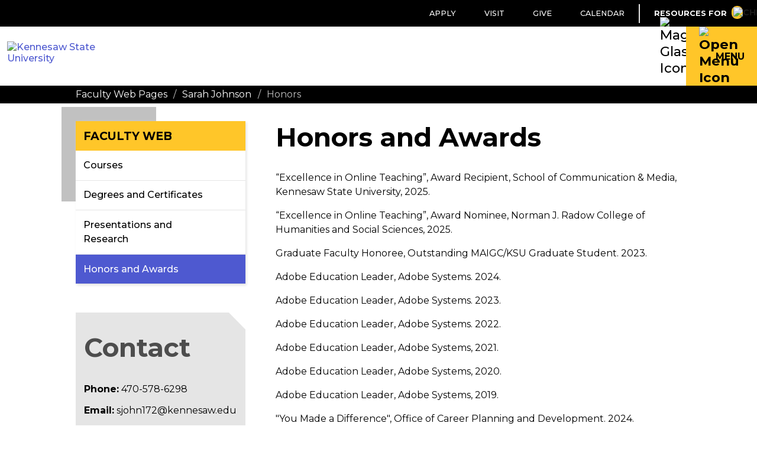

--- FILE ---
content_type: text/html; charset=UTF-8
request_url: https://facultyweb.kennesaw.edu/sjohn172/honors.php
body_size: 20946
content:
<!DOCTYPE html><!DOCTYPE HTML><html lang="en">
   <head>
      <meta http-equiv="Content-Type" content="text/html; charset=UTF-8">
      <title>KSU | Faculty Web - Honors</title>
      

<!-- Temp Emergency Banner Style Fix -->
<style>
#banner .klaxon img {
    margin-top: 2%;
}
#banner .klaxon a {
	border-bottom: 1px dashed white!important;
	color: white!important;
}

</style>

<!-- this is the headcode include :) -->
<meta http-equiv="X-UA-Compatible" content="IE=edge" />
<meta name="viewport" content="width=device-width, initial-scale=1, maximum-scale=5.0" />
<link rel="icon" type="image/png" href="https://webstatic.kennesaw.edu/_omni/images/favicon.ico">

<!-- Stylesheets -->
<link rel="stylesheet" href="https://webstatic.kennesaw.edu/_omni/css/flexslider.css"><!-- Flex Slider -->
<link rel="stylesheet" type="text/css" href="https://webstatic.kennesaw.edu/_omni/css/default_skin.css"><!-- Default -->
<link rel="stylesheet" type="text/css" href="https://webstatic.kennesaw.edu/_resources/css/legacy_snippets.css">
<link rel="stylesheet" type="text/css" href="https://fonts.googleapis.com/css2?family=Montserrat:wght@400;500;700;800&display=swap" />
<link rel="stylesheet" type="text/css" media="print" href="https://webstatic.kennesaw.edu/_omni/css/print.css?v=1.0.4"><!-- Print -->
<link rel="stylesheet" href="https://webstatic.kennesaw.edu/_omni/css/flex.css"><!-- Grids -->
<link rel="stylesheet" href="https://webstatic.kennesaw.edu/_omni/css/ou_tables.css"><!-- Tables -->
<link rel="stylesheet" href="https://webstatic.kennesaw.edu/_omni/css/font-awesome.min.css"><!-- Font Awesome -->

<!-- Scripts -->
<script src="https://webstatic.kennesaw.edu/_omni/js/jquery.js"></script>
<script type="text/javascript" src="https://webstatic.kennesaw.edu/_omni/js/matchMedia.js"></script>
<script src="https://webstatic.kennesaw.edu/_omni/js/skin_scripts.js"></script>

<!-- Favicons -->
<link rel="icon" sizes="192x192" href="https://webstatic.kennesaw.edu/_omni/images/global/icons/favicon-192x192.png" />
<link rel="apple-touch-icon" sizes="180x180" href="https://webstatic.kennesaw.edu/_omni/images/global/icons/favicon-180x180.png" />

<!-- Google -->
<meta name="google-site-verification" content="aRjtBbGjA0jGLQ4AtXHeltQdwKXDT3XjI6p1dUHHZb0" />


<script>
  (function(i,s,o,g,r,a,m){i['GoogleAnalyticsObject']=r;i[r]=i[r]||function(){
  (i[r].q=i[r].q||[]).push(arguments)},i[r].l=1*new Date();a=s.createElement(o),
  m=s.getElementsByTagName(o)[0];a.async=1;a.src=g;m.parentNode.insertBefore(a,m)
  })(window,document,'script','//www.google-analytics.com/analytics.js','ga');

  ga('create', 'UA-64267578-1', {'name': 'global'});
  ga('global.send', 'pageview');

</script>


<!-- Crazy Egg tracking - via StratComm -->
<script type="text/javascript" src="//script.crazyegg.com/pages/scripts/0093/6268.js" async="async"></script><script>
			var ou_dirname="/sjohn172/";
			var ou_filename="honors.php";
		</script><script type="text/javascript">
			var page_id="https://facultyweb.kennesaw.edu/sjohn172/honors.php";
		</script>
      
<!-- Insert google analytics here -->
<script>
  (function(i,s,o,g,r,a,m){i['GoogleAnalyticsObject']=r;i[r]=i[r]||function(){
  (i[r].q=i[r].q||[]).push(arguments)},i[r].l=1*new Date();a=s.createElement(o),
  m=s.getElementsByTagName(o)[0];a.async=1;a.src=g;m.parentNode.insertBefore(a,m)
  })(window,document,'script','//www.google-analytics.com/analytics.js','ga');

  ga('create', 'UA-64267578-2', 'auto');
  ga('send', 'pageview');

</script>
</head>
   <body>
      <div class="site_wrapper">
         <div id="header">
            <div class="inner_rim">
               <div class="logo_container small">                  <div class="top"><a href="http://www.kennesaw.edu">
                        <div class="logo"></div></a><p class="site_title"><a href="">Faculty Web</a></p>
                  </div>
                  <div class="bottom"></div>
               </div>
               
<div id="header_nav">
	<ul class="active">
		<li><a href="https://www.kennesaw.edu/apply.php">Apply</a></li>
		<li><a href="https://www.kennesaw.edu/visit.php">Visit</a></li>
		<li><a href="https://www.kennesaw.edu/give.php">Give</a></li>
      	<li><a href="https://www.kennesaw.edu/calendar.php">Calendar</a></li>
	</ul>

   <ul class="info_for_wrapper">
      <li class="info_for" tabindex="0" role="button" aria-label="Toggle Information Navigation" aria-expanded="false">
         <p>Resources For<img class="info_for_icon" src="https://webstatic.kennesaw.edu/_resources/images/template/chevron-down.svg" alt="Chevron Down Icon" height="15px" width="13px"></p>
<ul>
	<li><a href="https://www.kennesaw.edu/current-students/">Current Students</a></li>
	<li><a href="https://www.kennesaw.edu/online-students/">Online Only Students</a></li>
	<li><a href="https://www.kennesaw.edu/faculty-staff/">Faculty &amp; Staff</a></li>
	<li><a href="https://www.kennesaw.edu/parents-family/">Parents &amp; Family</a></li>
	<li><a href="https://www.kennesaw.edu/alumni-friends/">Alumni &amp; Friends</a></li>
	<li><a href="https://www.kennesaw.edu/community-business/">Community &amp; Business</a></li>
</ul>				</li>
   </ul>
</div></div>
         </div>
         <div id="gold_bar"><div id="new_header">
   <div id="ksu_logo">
      <a href="https://www.kennesaw.edu/">
      <img src="https://webstatic.kennesaw.edu/_resources/images/template/ksu_horizontal.svg" alt="Kennesaw State University" height="50px">
      </a>
   </div>
   <div id="main_search">
      <a tabindex="0" class="search_button" role="button" aria-label="Toggle Search" aria-controls="header_search" aria-expanded="false">
      <img src="https://webstatic.kennesaw.edu/_resources/images/template/search.svg" alt="Magnifying Glass Icon" height="20px" width="20px">
      </a>
      <form id="header_search" class="search" role="search" aria-label="Sitewide" action="https://ksusearch.kennesaw.edu/s/search.html?collection=kennesaw-search">
         <input type="hidden" name="collection" value="kennesaw-search">
         <input type="search" name="query" id="header_search_box" placeholder="KSU Search" aria-label="KSU Search" tabindex="-1">
         <input type="submit" value="SEARCH">
      </form>
   </div>
   <div class="main_nav">
      <a tabindex="0" class="hamburger_button" role="button" aria-label="Toggle Navigation" aria-controls="header_navigation" aria-expanded="true">
      <img class="open" src="https://webstatic.kennesaw.edu/_resources/images/template/bars.svg" alt="Open Menu Icon" width="20px">
      <img class="close" src="https://webstatic.kennesaw.edu/_resources/images/template/times.svg" alt="Close Menu Icon" width="20px">
      <span>MENU</span></a>
   </div>
</div>
<div class="nav_wrapper">
   <ul id="high_council_chamber">
      <li><a href="https://www.kennesaw.edu/about/">About KSU</a></li>
      <li><a href="https://www.kennesaw.edu/academics/">Academics</a></li>
      <li><a href="https://www.kennesaw.edu/admissions/">Admissions</a></li>
      <li><a href="https://www.kennesaw.edu/student-life/">Student Life</a></li>
      <li><a href="https://www.kennesaw.edu/research.php">Research</a></li>
      <li><a href="https://www.kennesaw.edu/alumni.php">Alumni</a></li>
      <li><a href="https://www.kennesaw.edu/athletics/">Athletics</a></li>
   </ul>
</div>
<ul id="mobile_high_council_chamber"><li><a href="/sjohn172/courses.php">Courses</a></li><li><a href="/sjohn172/degrees.php">Degrees and Certificates</a></li><li><a href="/sjohn172/research.php">Presentations and Research</a></li><li><a href="/sjohn172/honors.php" target="_blank" rel="noopener">Honors and Awards</a></li></ul></div>
         <div class="mobile_search"></div>
         <div id="banner" class="no_img">            <div class="inner_rim">
               <div class="bread_crumb">
                  <li><a href="/">Faculty Web Pages</a></li>
                  <li>/</li>
                  <li><a href="/sjohn172/">Sarah Johnson</a></li>
                  <li>/</li>
                  <li>Honors</li>
               </div>
            </div>
         </div>
         <div class="page_wrapper">
            <div class="inner_rim page">
               <div class="sidebar left">
                  <div class="secondary_nav"><ul><li><a href="/sjohn172/courses.php">Courses</a></li><li><a href="/sjohn172/degrees.php">Degrees and Certificates</a></li><li><a href="/sjohn172/research.php">Presentations and Research</a></li><li><a href="/sjohn172/honors.php" target="_blank" rel="noopener">Honors and Awards</a></li></ul></div>
                  <div class="tie_bomber">
                     <h1>Contact</h1>
                     <p></p>
                     <p><strong>Phone:</strong> 470-578-6298</p>
<p><strong>Email:</strong> sjohn172@kennesaw.edu</p>
<p><strong>Office Location:</strong> SO 5083</p>
<p><strong>Office Hours: </strong><br>Listed in Syllabi
   				</p></div>
               </div>
               <div class="content">
                  <h1>Honors and Awards</h1>
                  <p>“Excellence in Online Teaching”, Award Recipient, School of Communication &amp; Media,
                     Kennesaw State University, 2025.</p>
                  
                  <p>“Excellence in Online Teaching”, Award Nominee, Norman J. Radow College of Humanities
                     and Social Sciences, 2025.</p>
                  
                  <p>Graduate Faculty Honoree, Outstanding MAIGC/KSU Graduate Student. 2023.&nbsp;</p>
                  
                  <p>Adobe Education Leader, Adobe Systems. 2024.</p>
                  
                  <p>Adobe Education Leader, Adobe Systems. 2023.</p>
                  
                  <p>Adobe Education Leader, Adobe Systems. 2022.</p>
                  
                  <p>Adobe Education Leader, Adobe Systems, 2021.</p>
                  
                  <p>Adobe Education Leader, Adobe Systems, 2020.</p>
                  
                  <p>Adobe Education Leader, Adobe Systems, 2019.</p>
                  
                  <p>"You Made a Difference", Office of Career Planning and Development. 2024.</p>
                  
                  <p>You Made a Difference", Office of Career Planning and Development. 2023.<br><br>You Made a Difference", Office of Career Planning and Development. 2022.</p>
                  
                  <p>“You Made a Difference”, Office of Career Planning and Development, 2020.</p>
                  
                  <p>“You Made a Difference”, Office of Career Planning and Development, 2019.</p>
                  
                  <p>“You Made a Difference”, Office of Career Planning and Development, 2018.</p>
                  
                  <p>“You Made a Difference”, Office of Career Planning and Development, 2017.</p>
                  
                  <p>“Thank a Teacher”, Center for Excellence in Teaching and Learning, 2016.</p>
                  
                  <p>“You Made a Difference”, Office of Career Planning and Development, 2016.</p>
                  
                  <p>“Thank a Teacher”, Center for Excellence in Teaching and Learning, 2019.</p>
                  
                  <p>“Excellence in Teaching”, Award Recipient, School of Communication &amp; Media, Kennesaw
                     State University, 2019.</p>
                  
                  <p>“Excellence in Teaching”, Award Nominee, Norman J. Radow College of Humanities and
                     Social Sciences, 2019.</p>
                  
                  <p>Phi Kappa Phi, National Academic Honor Society, Member (Graduate Studies), 2009.</p>
                  
                  <p>Lambda Pi Eta, National Communication Honor Society, Officer (Undergraduate Studies),
                     2003.</p>
               </div>
            </div>
         </div>
         <script type="text/javascript">// <![CDATA[
	$(document).ready(function() {
		$("ul.table:visible").not(".no_responsive").table_responsify().table_showhide();
	});
	// ]]></script>
<!-- Footer -->
<div id="footer" role="contentinfo">
    <div class="section is_black is_hidden_mobile is_constrained">
        <div class="section_content">
            <div class="three_col has_gap">
                <div class="is_flex_40">
					<div class="section_heading">
                    	<p class="heading is_bottom is_left is_text_4 is_gold">Contact Info</p>
					</div>
                    <div class="two_col has_gap">
                        <div>
                            <p><strong>Kennesaw Campus</strong><br>1000 Chastain Road<br>Kennesaw, GA 30144</p>
                            <p><strong>Marietta Campus</strong><br>1100 South Marietta Pkwy<br>Marietta, GA 30060</p>
                            <p><strong><a href="https://maps.kennesaw.edu/">Campus Maps</a></strong></p>
                        </div>
                        <div>
                            <p><strong>Phone</strong><br>470-KSU-INFO<br>(470-578-4636)</p>
                            <p><strong><a href="https://www.kennesaw.edu/info/">kennesaw.edu/info</a></strong></p>
                            <p><strong><a href="https://www.kennesaw.edu/news/media-resources.php">Media Resources</a></strong></p>
                        </div>
                    </div>
                </div>
                <div class="is_flex_20">
					<div class="section_heading">
						<p class="heading is_bottom is_left is_text_4 is_gold">Resources For</p>
					</div>
                    <ul class="link_list">
                        <li><a href="https://www.kennesaw.edu/current-students/">Current Students</a></li>
						<li><a href="https://www.kennesaw.edu/online-students/">Online Only Students</a></li>
                        <li><a href="https://www.kennesaw.edu/faculty-staff/">Faculty &amp; Staff</a></li>
                        <li><a href="https://www.kennesaw.edu/parents-family/">Parents &amp; Family</a></li>
                        <li><a href="https://www.kennesaw.edu/alumni-friends/">Alumni &amp; Friends</a></li>
                        <li><a href="https://www.kennesaw.edu/community-business/">Community &amp; Business</a></li>         
                    </ul>
                </div>
                <div class="is_flex_40">
					<div class="section_heading">
                		<p class="heading is_bottom is_left is_text_4 is_gold">Related Links</p>
					</div>
                    <div class="two_col has_gap">
                        <div>
                        <ul class="link_list">
                            <li><a href="https://www.kennesaw.edu/library/">Libraries</a></li>
                            <li><a href="https://ksuhousing.kennesaw.edu/">Housing</a></li>
                            <li><a href="https://financialaid.kennesaw.edu/">Financial Aid</a></li>
                            <li><a href="https://www.kennesaw.edu/degrees-programs/">Degrees, Majors &amp; Programs</a></li>
                            <li><a href="https://registrar.kennesaw.edu/">Registrar</a></li>
                            <li><a href="https://hr.kennesaw.edu/careers.php">Job Opportunities</a></li>
                        </ul>
                        </div>
                        <div>
                            <ul class="link_list">
                                <li><a href="https://police.kennesaw.edu/">Campus Security</a></li>      
								<li><a href="https://dga.kennesaw.edu/">Global Education</a></li>
								<li><a href="https://sustainability.kennesaw.edu/">Sustainability</a></li>
                                <li><a href="https://www.kennesaw.edu/accessibility.php">Accessibility</a></li>
                            </ul>
                        </div>
                    </div>
                </div>
            </div>
        </div>        
    </div>
    <div class="boilerplate">
        <div class="footer_logo"><img src="https://webstatic.kennesaw.edu/_resources/images/template/ksu_horizontal.svg" alt="Kennesaw State University Logo" height="70px" /></div>
        <div class="footer_resources">
            <div class="footer_socials">
				<div class="section_heading">
                	<p class="heading is_text_4 is_gold is_hidden_desktop" aria-level="4">Follow KSU</p>
				</div>
                <ul class="channels">
                    <li class="is_gold">
                        <a href="https://www.facebook.com/KennesawStateUniversity" aria-label="Facebook">
                            <div>
                                <img src="https://webstatic.kennesaw.edu/_resources/images/template/facebook-f.svg" alt="Facebook Icon" height="30px" />
                            </div>
                        </a>
                    </li>
                    <li class="is_gold">
                        <a href="https://x.com/kennesawstate" aria-label="Twitter">
                            <div>
                                <img src="https://webstatic.kennesaw.edu/_resources/images/template/x-twitter.svg" alt="X Icon" height="30px" />
                            </div>
                        </a>
                    </li>
                    <li class="is_gold">
                        <a href="https://www.linkedin.com/company/kennesaw-state-university" aria-label="LinkedIn">
                            <div>
                                <img src="https://webstatic.kennesaw.edu/_resources/images/template/linkedin-in.svg" alt="LinkedIn Icon" height="30px" />
                            </div>
                        </a>
                    </li>
                    <li class="is_gold">
                        <a href="https://instagram.com/kennesawstateuniversity" aria-label="Instagram">
                            <div>
                                <img src="https://webstatic.kennesaw.edu/_resources/images/template/instagram.svg" alt="Instagram Icon" height="30px" />
                            </div>
                        </a>
                    </li>
                    <li class="is_gold">
                        <a href="https://www.youtube.com/user/KennesawStatenow" aria-label="YouTube">
                            <div>
                                <img src="https://webstatic.kennesaw.edu/_resources/images/template/youtube.svg" alt="YouTube Icon" height="30px" />
                            </div>
                        </a>
                    </li>
                </ul>
            </div>
            <p class="ksu_info_mobile"><strong>470-KSU-INFO</strong> (470-578-4636)</p>
            <p class="copyright"><span id="directedit">©</span> 2026 Kennesaw State University. All Rights Reserved.</p>
            <ul class="link_list is_horizontal resources_links">
                <li><a href="https://www.kennesaw.edu/privacy-statement.php">Privacy Statement</a></li>
                <li><a href="https://www.kennesaw.edu/accreditation.php">Accreditation</a></li>
                <li><a href="https://www.kennesaw.edu/emergency/">Emergency Information</a></li>
                <li><a href="https://www.kennesaw.edu/concern/">Report a Concern</a></li>
                <li><a href="https://www.kennesaw.edu/feedback.php">Feedback</a></li>
                <li><a href="https://legal.kennesaw.edu/open_records_requests.php">Open Records</a></li>
                <li><a href="https://gbi.georgia.gov/human-trafficking-notice">Human Trafficking Notice</a></li>
                <li><a href="https://assistive.usablenet.com/tt/facultyweb.kennesaw.edu/sjohn172/honors.php">Text Only</a></li>    
            </ul>        
        </div>
    </div>
</div>
<!-- /End of Footer -->

<script type="text/javascript">
	function directedit() {
		var link = document.getElementById("de").parentNode.innerHTML;
		document.getElementById("de").parentNode.innerHTML = "";
		document.getElementById("directedit").innerHTML = link;
	}
</script><noscript>Please enable JavaScript to view this page.</noscript><script type="text/javascript">
window.onload = function(){ directedit(); }
</script><noscript>Please enable JavaScript to view this page.</noscript>

<script src="https://webstatic.kennesaw.edu/_omni/js/direct-edit.js"></script>

<!--[if lte IE 8]>
<script type="text/javascript" src="js/secondary-nav_ie.js"></script>
<![endif]--> 
<script type="text/javascript" src="https://webstatic.kennesaw.edu/_omni/js/main.min.js"></script>
<script type="text/javascript" src="https://facultyweb.kennesaw.edu/_resources/js/secondary-nav.js"></script>
<script type="text/javascript" src="https://webstatic.kennesaw.edu/_omni/js/tables.js"></script>
<script type="text/javascript" src="https://facultyweb.kennesaw.edu/_resources/js/filter.js"></script></div>
      <div id="hidden"><a id="de" href="https://a.cms.omniupdate.com/11/?skin=kennesaw&amp;account=ou-educate&amp;site=ou-educate&amp;action=de&amp;path=/sjohn172/honors.pcf" >©</a></div>
   </body>
</html>

--- FILE ---
content_type: text/css
request_url: https://webstatic.kennesaw.edu/_omni/css/default_skin.css
body_size: 31761
content:
@charset "UTF-8";
/********************************************
             TABLE OF CONTENTS
---------------------------------------------

1. Fonts
2. Variables
3. Base Rules
4. Layout Rules
   i.    Header
   ii.   Gold Bar
   iii.  Banner
   iv.   Page Wrapper
   v.    Page
   vi.   Footer 
   vii.  Footer Columns
   viii. Footer Meta
   ix.   Mobile logo
   x.    Mobile Search
5. Navigation
   i.    Header Nav
   ii.   Desktop Nav
   iii.  Interior (Sidebar) Nav
   iv.   Mobile Gold Bar Nav
   v.    Mobile Main Nav (show/hide)
6. Modules
   i.    Outer rim
   ii.   Inner rim
   iii.  Cantina
   iv.   Tie fighter
   v.    Tie bomber
   vi.   Tie advanced
   vii.  Teaser
   viii. News
   ix.   Events
7. Home Page
   i.    Rotator
   ii.   Core Worlds
   iii.  Transmission
   iv.   Section Title
8. Mixins, Resources & Additional Styles
   i.    Rem to px conversion mixins
   ii.   Link List
   iii.  Button
   iv.   No Bottom Margin
   v.    Plus
9. Media Queries

********************************************
********************************************/
/**************************************************

				   BASE RULES

***************************************************/
a {
  color: #4E59D0;
  text-decoration: none;
  transition: all 0.3s ease;
}
a:hover {
  color: #FEBC11;
}
a.black {
  color: black;
}
a.black:hover {
  color: #4E59D0;
}
.clear {
  clear: both;
}
html {
  font-size: 1em;
  -webkit-font-smoothing: subpixel-antialiased;
  /*-moz-osx-font-smoothing: grayscale !important; text-rendering: optimizeLegibility !important;*/
}
body {
  margin: 0;
  padding: 0;
  font-family: 'Montserrat', sans-serif;
  font-size: 16px;
  font-size: 1rem;
  line-height: 1.5em;
}
.site_wrapper {
  overflow: hidden;
}
p {
  margin-top: 0.5em;
}
h1,
h2,
h3,
h4,
h5,
h6,
.h1,
.h2,
.h3,
.h4,
.h5,
.h6,
#banner .banner_text h1,
#banner .banner_text .title,
.cantina .title,
.fleet h3,
.fleet .title {
  font-family: 'Montserrat', sans-serif;
  font-weight: 700;
  line-height: initial;
}
h1.lines,
h2.lines,
h3.lines,
h4.lines,
h5.lines,
h6.lines,
.h1.lines,
.h2.lines,
.h3.lines,
.h4.lines,
.h5.lines,
.h6.lines {
  text-align: center;
  display: flex;
  justify-content: center;
  align-items: center;
  /* line lengths */
  /* alignment */
  /* colors */
  /* IE ONLY */
}
h1.lines::before,
h2.lines::before,
h3.lines::before,
h4.lines::before,
h5.lines::before,
h6.lines::before,
.h1.lines::before,
.h2.lines::before,
.h3.lines::before,
.h4.lines::before,
.h5.lines::before,
.h6.lines::before,
h1.lines::after,
h2.lines::after,
h3.lines::after,
h4.lines::after,
h5.lines::after,
h6.lines::after,
.h1.lines::after,
.h2.lines::after,
.h3.lines::after,
.h4.lines::after,
.h5.lines::after,
.h6.lines::after {
  content: "";
  border-top: 4px solid #ffc629;
  flex: auto;
  margin-left: 40px;
  margin-top: 0.15em;
  max-width: 100px;
  /*min-width: 50px;*/
}
h1.lines::before,
h2.lines::before,
h3.lines::before,
h4.lines::before,
h5.lines::before,
h6.lines::before,
.h1.lines::before,
.h2.lines::before,
.h3.lines::before,
.h4.lines::before,
.h5.lines::before,
.h6.lines::before {
  margin-left: 0;
  margin-right: 40px;
}
h1.lines.med_lines::before,
h2.lines.med_lines::before,
h3.lines.med_lines::before,
h4.lines.med_lines::before,
h5.lines.med_lines::before,
h6.lines.med_lines::before,
.h1.lines.med_lines::before,
.h2.lines.med_lines::before,
.h3.lines.med_lines::before,
.h4.lines.med_lines::before,
.h5.lines.med_lines::before,
.h6.lines.med_lines::before,
h1.lines.med_lines::after,
h2.lines.med_lines::after,
h3.lines.med_lines::after,
h4.lines.med_lines::after,
h5.lines.med_lines::after,
h6.lines.med_lines::after,
.h1.lines.med_lines::after,
.h2.lines.med_lines::after,
.h3.lines.med_lines::after,
.h4.lines.med_lines::after,
.h5.lines.med_lines::after,
.h6.lines.med_lines::after {
  max-width: 250px;
}
h1.lines.full_lines::before,
h2.lines.full_lines::before,
h3.lines.full_lines::before,
h4.lines.full_lines::before,
h5.lines.full_lines::before,
h6.lines.full_lines::before,
.h1.lines.full_lines::before,
.h2.lines.full_lines::before,
.h3.lines.full_lines::before,
.h4.lines.full_lines::before,
.h5.lines.full_lines::before,
.h6.lines.full_lines::before,
h1.lines.full_lines::after,
h2.lines.full_lines::after,
h3.lines.full_lines::after,
h4.lines.full_lines::after,
h5.lines.full_lines::after,
h6.lines.full_lines::after,
.h1.lines.full_lines::after,
.h2.lines.full_lines::after,
.h3.lines.full_lines::after,
.h4.lines.full_lines::after,
.h5.lines.full_lines::after,
.h6.lines.full_lines::after {
  max-width: none;
}
h1.lines.right,
h2.lines.right,
h3.lines.right,
h4.lines.right,
h5.lines.right,
h6.lines.right,
.h1.lines.right,
.h2.lines.right,
.h3.lines.right,
.h4.lines.right,
.h5.lines.right,
.h6.lines.right {
  justify-content: flex-end;
}
h1.lines.right::after,
h2.lines.right::after,
h3.lines.right::after,
h4.lines.right::after,
h5.lines.right::after,
h6.lines.right::after,
.h1.lines.right::after,
.h2.lines.right::after,
.h3.lines.right::after,
.h4.lines.right::after,
.h5.lines.right::after,
.h6.lines.right::after {
  display: none;
}
h1.lines.left,
h2.lines.left,
h3.lines.left,
h4.lines.left,
h5.lines.left,
h6.lines.left,
.h1.lines.left,
.h2.lines.left,
.h3.lines.left,
.h4.lines.left,
.h5.lines.left,
.h6.lines.left {
  justify-content: flex-start;
}
h1.lines.left::before,
h2.lines.left::before,
h3.lines.left::before,
h4.lines.left::before,
h5.lines.left::before,
h6.lines.left::before,
.h1.lines.left::before,
.h2.lines.left::before,
.h3.lines.left::before,
.h4.lines.left::before,
.h5.lines.left::before,
.h6.lines.left::before {
  display: none;
}
h1.lines.line_gold::before,
h2.lines.line_gold::before,
h3.lines.line_gold::before,
h4.lines.line_gold::before,
h5.lines.line_gold::before,
h6.lines.line_gold::before,
.h1.lines.line_gold::before,
.h2.lines.line_gold::before,
.h3.lines.line_gold::before,
.h4.lines.line_gold::before,
.h5.lines.line_gold::before,
.h6.lines.line_gold::before,
h1.lines.line_gold::after,
h2.lines.line_gold::after,
h3.lines.line_gold::after,
h4.lines.line_gold::after,
h5.lines.line_gold::after,
h6.lines.line_gold::after,
.h1.lines.line_gold::after,
.h2.lines.line_gold::after,
.h3.lines.line_gold::after,
.h4.lines.line_gold::after,
.h5.lines.line_gold::after,
.h6.lines.line_gold::after {
  border-color: #ffc629;
}
h1.lines.line_black::before,
h2.lines.line_black::before,
h3.lines.line_black::before,
h4.lines.line_black::before,
h5.lines.line_black::before,
h6.lines.line_black::before,
.h1.lines.line_black::before,
.h2.lines.line_black::before,
.h3.lines.line_black::before,
.h4.lines.line_black::before,
.h5.lines.line_black::before,
.h6.lines.line_black::before,
h1.lines.line_black::after,
h2.lines.line_black::after,
h3.lines.line_black::after,
h4.lines.line_black::after,
h5.lines.line_black::after,
h6.lines.line_black::after,
.h1.lines.line_black::after,
.h2.lines.line_black::after,
.h3.lines.line_black::after,
.h4.lines.line_black::after,
.h5.lines.line_black::after,
.h6.lines.line_black::after {
  border-color: #000;
}
h1.lines.line_slap_rock_gray::before,
h2.lines.line_slap_rock_gray::before,
h3.lines.line_slap_rock_gray::before,
h4.lines.line_slap_rock_gray::before,
h5.lines.line_slap_rock_gray::before,
h6.lines.line_slap_rock_gray::before,
.h1.lines.line_slap_rock_gray::before,
.h2.lines.line_slap_rock_gray::before,
.h3.lines.line_slap_rock_gray::before,
.h4.lines.line_slap_rock_gray::before,
.h5.lines.line_slap_rock_gray::before,
.h6.lines.line_slap_rock_gray::before,
h1.lines.line_slap_rock_gray::after,
h2.lines.line_slap_rock_gray::after,
h3.lines.line_slap_rock_gray::after,
h4.lines.line_slap_rock_gray::after,
h5.lines.line_slap_rock_gray::after,
h6.lines.line_slap_rock_gray::after,
.h1.lines.line_slap_rock_gray::after,
.h2.lines.line_slap_rock_gray::after,
.h3.lines.line_slap_rock_gray::after,
.h4.lines.line_slap_rock_gray::after,
.h5.lines.line_slap_rock_gray::after,
.h6.lines.line_slap_rock_gray::after {
  border-color: #b2b4b2;
}
h1.lines.line_white::before,
h2.lines.line_white::before,
h3.lines.line_white::before,
h4.lines.line_white::before,
h5.lines.line_white::before,
h6.lines.line_white::before,
.h1.lines.line_white::before,
.h2.lines.line_white::before,
.h3.lines.line_white::before,
.h4.lines.line_white::before,
.h5.lines.line_white::before,
.h6.lines.line_white::before,
h1.lines.line_white::after,
h2.lines.line_white::after,
h3.lines.line_white::after,
h4.lines.line_white::after,
h5.lines.line_white::after,
h6.lines.line_white::after,
.h1.lines.line_white::after,
.h2.lines.line_white::after,
.h3.lines.line_white::after,
.h4.lines.line_white::after,
.h5.lines.line_white::after,
.h6.lines.line_white::after {
  border-color: #ffffff;
}
h1.lines.line_marietta_blue::before,
h2.lines.line_marietta_blue::before,
h3.lines.line_marietta_blue::before,
h4.lines.line_marietta_blue::before,
h5.lines.line_marietta_blue::before,
h6.lines.line_marietta_blue::before,
.h1.lines.line_marietta_blue::before,
.h2.lines.line_marietta_blue::before,
.h3.lines.line_marietta_blue::before,
.h4.lines.line_marietta_blue::before,
.h5.lines.line_marietta_blue::before,
.h6.lines.line_marietta_blue::before,
h1.lines.line_marietta_blue::after,
h2.lines.line_marietta_blue::after,
h3.lines.line_marietta_blue::after,
h4.lines.line_marietta_blue::after,
h5.lines.line_marietta_blue::after,
h6.lines.line_marietta_blue::after,
.h1.lines.line_marietta_blue::after,
.h2.lines.line_marietta_blue::after,
.h3.lines.line_marietta_blue::after,
.h4.lines.line_marietta_blue::after,
.h5.lines.line_marietta_blue::after,
.h6.lines.line_marietta_blue::after {
  border-color: #303ab2;
}
h1.lines.line_georgia_sky::before,
h2.lines.line_georgia_sky::before,
h3.lines.line_georgia_sky::before,
h4.lines.line_georgia_sky::before,
h5.lines.line_georgia_sky::before,
h6.lines.line_georgia_sky::before,
.h1.lines.line_georgia_sky::before,
.h2.lines.line_georgia_sky::before,
.h3.lines.line_georgia_sky::before,
.h4.lines.line_georgia_sky::before,
.h5.lines.line_georgia_sky::before,
.h6.lines.line_georgia_sky::before,
h1.lines.line_georgia_sky::after,
h2.lines.line_georgia_sky::after,
h3.lines.line_georgia_sky::after,
h4.lines.line_georgia_sky::after,
h5.lines.line_georgia_sky::after,
h6.lines.line_georgia_sky::after,
.h1.lines.line_georgia_sky::after,
.h2.lines.line_georgia_sky::after,
.h3.lines.line_georgia_sky::after,
.h4.lines.line_georgia_sky::after,
.h5.lines.line_georgia_sky::after,
.h6.lines.line_georgia_sky::after {
  border-color: #0090da;
}
h1.lines.line_green::before,
h2.lines.line_green::before,
h3.lines.line_green::before,
h4.lines.line_green::before,
h5.lines.line_green::before,
h6.lines.line_green::before,
.h1.lines.line_green::before,
.h2.lines.line_green::before,
.h3.lines.line_green::before,
.h4.lines.line_green::before,
.h5.lines.line_green::before,
.h6.lines.line_green::before,
h1.lines.line_green::after,
h2.lines.line_green::after,
h3.lines.line_green::after,
h4.lines.line_green::after,
h5.lines.line_green::after,
h6.lines.line_green::after,
.h1.lines.line_green::after,
.h2.lines.line_green::after,
.h3.lines.line_green::after,
.h4.lines.line_green::after,
.h5.lines.line_green::after,
.h6.lines.line_green::after {
  border-color: #43b02a;
}
h1.lines.line_purple::before,
h2.lines.line_purple::before,
h3.lines.line_purple::before,
h4.lines.line_purple::before,
h5.lines.line_purple::before,
h6.lines.line_purple::before,
.h1.lines.line_purple::before,
.h2.lines.line_purple::before,
.h3.lines.line_purple::before,
.h4.lines.line_purple::before,
.h5.lines.line_purple::before,
.h6.lines.line_purple::before,
h1.lines.line_purple::after,
h2.lines.line_purple::after,
h3.lines.line_purple::after,
h4.lines.line_purple::after,
h5.lines.line_purple::after,
h6.lines.line_purple::after,
.h1.lines.line_purple::after,
.h2.lines.line_purple::after,
.h3.lines.line_purple::after,
.h4.lines.line_purple::after,
.h5.lines.line_purple::after,
.h6.lines.line_purple::after {
  border-color: #402f8a;
}
h1.lines.line_leaning_man::before,
h2.lines.line_leaning_man::before,
h3.lines.line_leaning_man::before,
h4.lines.line_leaning_man::before,
h5.lines.line_leaning_man::before,
h6.lines.line_leaning_man::before,
.h1.lines.line_leaning_man::before,
.h2.lines.line_leaning_man::before,
.h3.lines.line_leaning_man::before,
.h4.lines.line_leaning_man::before,
.h5.lines.line_leaning_man::before,
.h6.lines.line_leaning_man::before,
h1.lines.line_leaning_man::after,
h2.lines.line_leaning_man::after,
h3.lines.line_leaning_man::after,
h4.lines.line_leaning_man::after,
h5.lines.line_leaning_man::after,
h6.lines.line_leaning_man::after,
.h1.lines.line_leaning_man::after,
.h2.lines.line_leaning_man::after,
.h3.lines.line_leaning_man::after,
.h4.lines.line_leaning_man::after,
.h5.lines.line_leaning_man::after,
.h6.lines.line_leaning_man::after {
  border-color: #f4633a;
}
h1.lines.line_honors_blue::before,
h2.lines.line_honors_blue::before,
h3.lines.line_honors_blue::before,
h4.lines.line_honors_blue::before,
h5.lines.line_honors_blue::before,
h6.lines.line_honors_blue::before,
.h1.lines.line_honors_blue::before,
.h2.lines.line_honors_blue::before,
.h3.lines.line_honors_blue::before,
.h4.lines.line_honors_blue::before,
.h5.lines.line_honors_blue::before,
.h6.lines.line_honors_blue::before,
h1.lines.line_honors_blue::after,
h2.lines.line_honors_blue::after,
h3.lines.line_honors_blue::after,
h4.lines.line_honors_blue::after,
h5.lines.line_honors_blue::after,
h6.lines.line_honors_blue::after,
.h1.lines.line_honors_blue::after,
.h2.lines.line_honors_blue::after,
.h3.lines.line_honors_blue::after,
.h4.lines.line_honors_blue::after,
.h5.lines.line_honors_blue::after,
.h6.lines.line_honors_blue::after {
  border-color: #003e51;
}
h1.lines.line_parliament_blue::before,
h2.lines.line_parliament_blue::before,
h3.lines.line_parliament_blue::before,
h4.lines.line_parliament_blue::before,
h5.lines.line_parliament_blue::before,
h6.lines.line_parliament_blue::before,
.h1.lines.line_parliament_blue::before,
.h2.lines.line_parliament_blue::before,
.h3.lines.line_parliament_blue::before,
.h4.lines.line_parliament_blue::before,
.h5.lines.line_parliament_blue::before,
.h6.lines.line_parliament_blue::before,
h1.lines.line_parliament_blue::after,
h2.lines.line_parliament_blue::after,
h3.lines.line_parliament_blue::after,
h4.lines.line_parliament_blue::after,
h5.lines.line_parliament_blue::after,
h6.lines.line_parliament_blue::after,
.h1.lines.line_parliament_blue::after,
.h2.lines.line_parliament_blue::after,
.h3.lines.line_parliament_blue::after,
.h4.lines.line_parliament_blue::after,
.h5.lines.line_parliament_blue::after,
.h6.lines.line_parliament_blue::after {
  border-color: #1a658f;
}
h1.lines.line_lilac::before,
h2.lines.line_lilac::before,
h3.lines.line_lilac::before,
h4.lines.line_lilac::before,
h5.lines.line_lilac::before,
h6.lines.line_lilac::before,
.h1.lines.line_lilac::before,
.h2.lines.line_lilac::before,
.h3.lines.line_lilac::before,
.h4.lines.line_lilac::before,
.h5.lines.line_lilac::before,
.h6.lines.line_lilac::before,
h1.lines.line_lilac::after,
h2.lines.line_lilac::after,
h3.lines.line_lilac::after,
h4.lines.line_lilac::after,
h5.lines.line_lilac::after,
h6.lines.line_lilac::after,
.h1.lines.line_lilac::after,
.h2.lines.line_lilac::after,
.h3.lines.line_lilac::after,
.h4.lines.line_lilac::after,
.h5.lines.line_lilac::after,
.h6.lines.line_lilac::after {
  border-color: #7566a0;
}
h1.lines.line_bronze::before,
h2.lines.line_bronze::before,
h3.lines.line_bronze::before,
h4.lines.line_bronze::before,
h5.lines.line_bronze::before,
h6.lines.line_bronze::before,
.h1.lines.line_bronze::before,
.h2.lines.line_bronze::before,
.h3.lines.line_bronze::before,
.h4.lines.line_bronze::before,
.h5.lines.line_bronze::before,
.h6.lines.line_bronze::before,
h1.lines.line_bronze::after,
h2.lines.line_bronze::after,
h3.lines.line_bronze::after,
h4.lines.line_bronze::after,
h5.lines.line_bronze::after,
h6.lines.line_bronze::after,
.h1.lines.line_bronze::after,
.h2.lines.line_bronze::after,
.h3.lines.line_bronze::after,
.h4.lines.line_bronze::after,
.h5.lines.line_bronze::after,
.h6.lines.line_bronze::after {
  border-color: #c69214;
}
h1.lines.line_tan::before,
h2.lines.line_tan::before,
h3.lines.line_tan::before,
h4.lines.line_tan::before,
h5.lines.line_tan::before,
h6.lines.line_tan::before,
.h1.lines.line_tan::before,
.h2.lines.line_tan::before,
.h3.lines.line_tan::before,
.h4.lines.line_tan::before,
.h5.lines.line_tan::before,
.h6.lines.line_tan::before,
h1.lines.line_tan::after,
h2.lines.line_tan::after,
h3.lines.line_tan::after,
h4.lines.line_tan::after,
h5.lines.line_tan::after,
h6.lines.line_tan::after,
.h1.lines.line_tan::after,
.h2.lines.line_tan::after,
.h3.lines.line_tan::after,
.h4.lines.line_tan::after,
.h5.lines.line_tan::after,
.h6.lines.line_tan::after {
  border-color: #b7a99a;
}
h1.lines.line_chastain_blue::before,
h2.lines.line_chastain_blue::before,
h3.lines.line_chastain_blue::before,
h4.lines.line_chastain_blue::before,
h5.lines.line_chastain_blue::before,
h6.lines.line_chastain_blue::before,
.h1.lines.line_chastain_blue::before,
.h2.lines.line_chastain_blue::before,
.h3.lines.line_chastain_blue::before,
.h4.lines.line_chastain_blue::before,
.h5.lines.line_chastain_blue::before,
.h6.lines.line_chastain_blue::before,
h1.lines.line_chastain_blue::after,
h2.lines.line_chastain_blue::after,
h3.lines.line_chastain_blue::after,
h4.lines.line_chastain_blue::after,
h5.lines.line_chastain_blue::after,
h6.lines.line_chastain_blue::after,
.h1.lines.line_chastain_blue::after,
.h2.lines.line_chastain_blue::after,
.h3.lines.line_chastain_blue::after,
.h4.lines.line_chastain_blue::after,
.h5.lines.line_chastain_blue::after,
.h6.lines.line_chastain_blue::after {
  border-color: #bbdde6;
}
h1.lines.line_beige::before,
h2.lines.line_beige::before,
h3.lines.line_beige::before,
h4.lines.line_beige::before,
h5.lines.line_beige::before,
h6.lines.line_beige::before,
.h1.lines.line_beige::before,
.h2.lines.line_beige::before,
.h3.lines.line_beige::before,
.h4.lines.line_beige::before,
.h5.lines.line_beige::before,
.h6.lines.line_beige::before,
h1.lines.line_beige::after,
h2.lines.line_beige::after,
h3.lines.line_beige::after,
h4.lines.line_beige::after,
h5.lines.line_beige::after,
h6.lines.line_beige::after,
.h1.lines.line_beige::after,
.h2.lines.line_beige::after,
.h3.lines.line_beige::after,
.h4.lines.line_beige::after,
.h5.lines.line_beige::after,
.h6.lines.line_beige::after {
  border-color: #f1e6b2;
}
h1.lines.line_none::before,
h2.lines.line_none::before,
h3.lines.line_none::before,
h4.lines.line_none::before,
h5.lines.line_none::before,
h6.lines.line_none::before,
.h1.lines.line_none::before,
.h2.lines.line_none::before,
.h3.lines.line_none::before,
.h4.lines.line_none::before,
.h5.lines.line_none::before,
.h6.lines.line_none::before,
h1.lines.line_none::after,
h2.lines.line_none::after,
h3.lines.line_none::after,
h4.lines.line_none::after,
h5.lines.line_none::after,
h6.lines.line_none::after,
.h1.lines.line_none::after,
.h2.lines.line_none::after,
.h3.lines.line_none::after,
.h4.lines.line_none::after,
.h5.lines.line_none::after,
.h6.lines.line_none::after {
  border-color: transparent;
}
@media only screen and (max-width: 56em) {
  h1.lines,
  h2.lines,
  h3.lines,
  h4.lines,
  h5.lines,
  h6.lines,
  .h1.lines,
  .h2.lines,
  .h3.lines,
  .h4.lines,
  .h5.lines,
  .h6.lines {
    display: block;
  }
  h1.lines::before,
  h2.lines::before,
  h3.lines::before,
  h4.lines::before,
  h5.lines::before,
  h6.lines::before,
  .h1.lines::before,
  .h2.lines::before,
  .h3.lines::before,
  .h4.lines::before,
  .h5.lines::before,
  .h6.lines::before,
  h1.lines::after,
  h2.lines::after,
  h3.lines::after,
  h4.lines::after,
  h5.lines::after,
  h6.lines::after,
  .h1.lines::after,
  .h2.lines::after,
  .h3.lines::after,
  .h4.lines::after,
  .h5.lines::after,
  .h6.lines::after {
    margin: 0;
    display: block;
    width: 100%;
    max-width: none !important;
  }
  h1.lines::before,
  h2.lines::before,
  h3.lines::before,
  h4.lines::before,
  h5.lines::before,
  h6.lines::before,
  .h1.lines::before,
  .h2.lines::before,
  .h3.lines::before,
  .h4.lines::before,
  .h5.lines::before,
  .h6.lines::before {
    margin-bottom: 1rem;
  }
  h1.lines::after,
  h2.lines::after,
  h3.lines::after,
  h4.lines::after,
  h5.lines::after,
  h6.lines::after,
  .h1.lines::after,
  .h2.lines::after,
  .h3.lines::after,
  .h4.lines::after,
  .h5.lines::after,
  .h6.lines::after {
    margin-top: 1rem;
  }
}
@media screen and (-ms-high-contrast: active), (-ms-high-contrast: none) {
  h1.lines,
  h2.lines,
  h3.lines,
  h4.lines,
  h5.lines,
  h6.lines,
  .h1.lines,
  .h2.lines,
  .h3.lines,
  .h4.lines,
  .h5.lines,
  .h6.lines {
    display: block;
  }
}
h1,
.h1 {
  font-size: 41.6px;
  font-size: 2.6rem;
  margin: 0.67em 0;
}
/**/
h2,
.h2 {
  font-size: 33.6px;
  font-size: 2.1rem;
  margin: 0.83em 0;
}
/**/
h3,
.h3,
.fleet h3,
.fleet .title {
  font-size: 28.8px;
  font-size: 1.8rem;
  margin: 1em 0;
}
h4,
.h4,
#banner .banner_text h1,
#banner .banner_text .title,
.cantina .title {
  font-size: 24px;
  font-size: 1.5rem;
  margin: 1.33em 0;
}
h5,
.h5 {
  font-size: 16px;
  font-size: 1rem;
  margin: 1.67em 0;
}
h6,
.h6 {
  font-size: 13.28px;
  font-size: 0.83rem;
  margin: 2.33em 0;
}
.heading-font {
  font-family: 'Montserrat', sans-serif;
  font-weight: 300;
}
strong {
  font-weight: bold;
}
/*[wysiwyg-class="maincontent"] ~ p strong { font-weight: bold;}
[wysiwyg-class="maincontent"] ~ div strong { font-weight: bold;}
[wysiwyg-class="maincontent"] ~ table strong { font-weight: bold;}*/
.page img {
  max-width: 27%;
}
img {
  border: none;
  height: auto;
}
img.small {
  max-width: 20%;
}
img.medium {
  max-width: 27%;
}
img.large {
  max-width: 35%;
}
img.xlarge {
  max-width: 43%;
}
img.full {
  max-width: 100%;
}
hr {
  outline: none;
  border: none;
  height: 1px;
  display: block;
  background: #e5e5e5;
  width: 100%;
  clear: both;
}
form {
  font-size: 16px;
  font-size: 1rem;
  margin: 8px 0px;
  margin: 0.5rem 0rem;
}
form label {
  color: #4d4d4d;
  width: 100%;
  display: block;
  clear: both;
}
form input[type="text"],
form input[type="password"],
form textarea {
  -webkit-appearance: none;
  -moz-appearance: none;
  border-radius: 0px;
  -webkit-border-radius: 0px;
  -moz-border-radius: 0px;
  border-radius: 0rem;
  -webkit-border-radius: 0rem;
  -moz-border-radius: 0rem;
  -moz-box-sizing: border-box;
  -webkit-box-sizing: border-box;
  -o-box-sizing: border-box;
  box-sizing: border-box;
  outline: none;
  width: 100%;
  max-width: 400px;
  max-width: 25rem;
  border: 1px solid #a5a5a5;
  background: white;
}
form input[type="text"],
form input[type="password"] {
  padding: 8px 8px;
  padding: 0.5rem 0.5rem;
  min-height: 35.2px;
  min-height: 2.2rem;
}
form input[type="submit"],
form input[type="reset"],
form button[type="submit"],
form button[type="reset"] {
  background: #ffc629;
  border: none;
  padding: 8px 12.8px;
  padding: 0.5rem 0.8rem;
  font-size: 16px;
  font-size: 1rem;
  cursor: pointer;
  outline-width: 0;
  border-radius: 0;
  -webkit-appearance: none;
  -moz-appearance: none;
}
form input[type="submit"]:hover,
form input[type="reset"]:hover,
form button[type="submit"]:hover,
form button[type="reset"]:hover {
  background: #ffd45c;
}
form input[type="reset"],
form button[type="reset"] {
  background: #e5e5e5;
}
form input[type="reset"]:hover,
form button[type="reset"]:hover {
  background: #f2f2f2;
}
form input[type="radio"],
form input[type="checkbox"] {
  float: left;
  clear: left;
}
form input[type="radio"] + span,
form input[type="checkbox"] + span {
  /*float: left;*/
}
form input[type="checkbox"] {
  margin: 4px 8px;
  margin: 0.25rem 0.5rem;
}
form input[type="radio"] {
  margin: 3.36px 8px;
  margin: 0.21rem 0.5rem;
}
form select {
  width: 100%;
  max-width: 368px;
  max-width: 23rem;
  min-height: 24px;
  min-height: 1.5rem;
  font-size: 19.2px;
  font-size: 1.2rem;
}
form textarea {
  min-height: 64px;
  min-height: 4rem;
}
form input[type="text"].other {
  float: left;
  width: 20%;
}
form fieldset {
  border: none;
  background: none;
  margin: 16px 0px;
  margin: 1rem 0rem;
  padding: 0;
  width: 100%;
}
form fieldset.no_margin {
  margin: 0;
}
form fieldset.inline {
  font-size: 14.4px;
  font-size: 0.9rem;
}
form fieldset.inline input {
  float: left;
  min-height: 35.2px;
  min-height: 2.2rem;
}
form fieldset.inline input[type="text"] {
  clear: left;
  width: 70%;
}
form fieldset.inline input[type="submit"] {
  width: 30%;
  font-size: 14.4px;
  font-size: 0.9rem;
}
.tie_bomber form input {
  border: none;
}
form.full input[type="text"],
form.full select,
form.full textarea {
  max-width: none;
}
form .honey-input-field {
  display: none;
}
figure img {
  width: 100%;
  max-width: 100%!important;
}
figure figcaption {
  font-size: 14.4px;
  font-size: 0.9rem;
  text-align: center;
  margin-top: 8px;
  margin-top: 0.5rem;
  color: #888;
}
figure.small {
  max-width: 20%;
}
figure.medium {
  max-width: 27%;
}
figure.large {
  max-width: 35%;
}
figure.xlarge {
  max-width: 43%;
}
figure.full {
  max-width: 100%;
}
iframe {
  width: 100%;
  display: block;
  border: 1px solid #e5e5e5;
}
#joyride_tour {
  display: none;
}
#tour_popup {
  position: absolute;
  background: white;
  width: 700px;
  left: 50%;
  margin-left: -400px;
  top: 200px;
  padding: 17px 50px;
  display: none;
  z-index: 6;
}
#tour_popup h1 {
  margin-top: 0;
}
.shade {
  position: absolute;
  background: rgba(0, 0, 0, 0.7);
  width: 100%;
  height: 100%;
  display: none;
  top: 0;
  bottom: 0;
  left: 0;
  right: 0;
  z-index: 5;
}
/**************************************************

					LAYOUT RULES

***************************************************/
.no_script {
  background: #ee0707;
  position: fixed;
  z-index: 10;
  width: 95.5%;
  font-size: 1rem;
  text-align: center;
  padding: 5px 0px;
  padding: 0.3125rem 0rem;
  padding-right: 2.5%;
  padding-left: 2.5%;
}
.no_script .oops {
  font-size: 1.2rem;
  position: relative;
}
.site_title {
  color: white;
  font-family: 'Montserrat', sans-serif, arial;
  text-transform: uppercase;
  width: 80%;
  margin: 0 auto;
  text-align: center;
  margin-top: 8px;
  margin-top: 0.5rem;
  /*font-size: .9rem;*/
}
.site_title a {
  color: white;
}
#header {
  background: #000;
  width: 100%;
  position: relative;
  height: 45px;
  line-height: initial;
  font-weight: 500;
}
@media only screen and (max-width: 900px) {
  #header {
    display: none;
  }
}
#header .inner_rim {
  width: 100%;
  height: 100%;
  max-width: 100%;
}
#header .logo_container {
  display: none!important;
  width: 300px;
  width: 18.75rem;
  position: absolute;
  z-index: 10;
  left: -10px;
}
#header .logo_container .logo {
  background: url(/_omni/images/global/logo.png) no-repeat;
  background-size: 100%;
  background-position: top center;
  margin: 0 auto;
  width: 82%;
  padding-bottom: 21%;
}
#header .logo_container > a {
  font-size: 0;
}
#header .logo_container .top {
  display: none;
  background: url(/_omni/images/global/header-banner-bg.png) repeat-y;
  background-size: 100% 2px;
  padding-top: 47px;
  padding-top: 2.9375rem;
  padding-bottom: 32px;
  padding-bottom: 2rem;
}
#header .logo_container .top a {
  width: 90%;
  display: block;
  margin: 0 auto;
}
#header .logo_container .top > a {
  font-size: 0;
}
#header .logo_container .bottom {
  background: url(/_omni/images/global/header-banner-bottom.png) no-repeat;
  background-size: 100%;
  padding-bottom: 16%;
  width: 100%;
}
#header .logo_container.small .top {
  padding-top: 32px;
  padding-top: 2rem;
  padding-bottom: 16px;
  padding-bottom: 1rem;
}
#header .logo_container.small .site_title {
  font-size: 16px;
  font-size: 1rem;
}
#header .logo_container.medium .top {
  padding-top: 25.6px;
  padding-top: 1.6rem;
  padding-bottom: 8px;
  padding-bottom: 0.5rem;
}
#header .logo_container.medium .site_title {
  font-size: 14.4px;
  font-size: 0.9rem;
  /*.line-height(1.4);*/
}
#header .logo_container.large .top {
  padding-top: 16px;
  padding-top: 1rem;
  padding-bottom: 1.6px;
  padding-bottom: 0.1rem;
}
#header .logo_container.large .site_title {
  font-size: 14.4px;
  font-size: 0.9rem;
  /*.line-height(1.4);*/
}
#header .logo_container.xlarge .top {
  padding-top: 19.2px;
  padding-top: 1.2rem;
  padding-bottom: 8px;
  padding-bottom: 0.5rem;
}
#header .logo_container.xlarge .site_title {
  font-size: 12.8px;
  font-size: 0.8rem;
}
@-moz-document url-prefix() {
  #header .logo_container .logo {
    background-size: 101%;
  }
}
.search {
  float: right;
  margin-top: 30px;
  margin-top: 1.875rem;
}
.search label {
  display: none;
}
.search input[type="text"],
.search input[type="submit"] {
  outline: none;
  border: none;
  margin: 0;
  padding: 5px;
  padding: 0.3125rem;
  float: left;
  box-sizing: content-box;
  height: 16px;
  height: 1rem;
  min-height: 0;
  width: auto;
}
.search input[type="submit"] {
  background: #ffc629;
  cursor: pointer;
  -moz-box-sizing: content-box;
  box-sizing: content-box;
  font-size: 11.2px;
  font-size: 0.7rem;
  -webkit-appearance: none;
  -moz-appearance: none;
  border-radius: 0;
}
.search input[type="submit"]:hover {
  background: #ffd45c;
}
#gold_bar {
  background: #f7f7f7;
  width: 100%;
  line-height: 40px;
  line-height: 2.5rem;
  font-weight: 500;
  position: relative;
  position: -webkit-sticky;
  position: sticky;
  top: 0;
  z-index: 10;
}
#new_header {
  display: -webkit-box;
  display: -ms-flexbox;
  display: flex;
  -ms-flex-wrap: wrap;
  flex-wrap: wrap;
  -webkit-box-pack: end;
  -ms-flex-pack: end;
  justify-content: flex-end;
  min-height: 68px;
  background-color: #fff;
  line-height: initial;
}
#new_header #ksu_logo {
  display: -webkit-box;
  display: flex;
  -webkit-box-flex: 1;
  -ms-flex: 1;
  flex: 1;
}
#new_header #ksu_logo a {
  display: -webkit-box;
  display: -ms-flexbox;
  display: flex;
  -webkit-box-align: center;
  -ms-flex-align: center;
  align-items: center;
}
#new_header #ksu_logo a img {
  height: 50px;
  margin: 9px 5%;
}
#new_header #main_search {
  display: -webkit-box;
  display: -ms-flexbox;
  display: flex;
  position: relative;
  width: 68px;
  height: 68px;
}
#new_header #main_search .search_button {
  min-width: 100%;
  font-size: 1.4rem;
  border: none;
  background-color: none;
  color: inherit;
  display: -webkit-box;
  display: -ms-flexbox;
  display: flex;
  -webkit-box-align: center;
  -ms-flex-align: center;
  align-items: center;
  -webkit-box-pack: center;
  -ms-flex-pack: center;
  justify-content: center;
  -webkit-transition: all 0.3s ease;
  transition: all 0.3s ease;
  text-decoration: none;
}
#new_header #main_search .search_button:hover {
  background: #cccccc;
  cursor: pointer;
}
#new_header #main_search form {
  position: absolute;
  bottom: 0.8rem;
  right: 5rem;
  margin: 0;
}
#new_header #main_search form input {
  height: 40px;
  width: 0px;
  padding: 0;
  border: none;
  font-size: 1rem;
  -webkit-transition: width 0.3s;
  transition: width 0.3s;
  float: right;
}
#new_header #main_search form input::placeholder {
  color: #767676;
}
#new_header #main_search form.active #header_search_box {
  width: 20rem;
  border: 1px solid #222;
  padding: 6px;
}
#new_header .main_nav {
  display: -webkit-box;
  display: -ms-flexbox;
  display: flex;
  width: 120px;
  z-index: 20;
}
@media only screen and (max-width: 900px) {
  #new_header .main_nav {
    width: 68px;
  }
}
#new_header .main_nav .hamburger_button {
  min-width: 100%;
  font-size: 1.4rem;
  font-weight: 700;
  border: none;
  background-color: #ffc629;
  color: #000;
  display: -webkit-box;
  display: -ms-flexbox;
  display: flex;
  -webkit-box-align: center;
  -ms-flex-align: center;
  align-items: center;
  -webkit-box-pack: center;
  -ms-flex-pack: center;
  justify-content: center;
  -webkit-transition: all 0.3s ease;
  transition: all 0.3s ease;
  text-decoration: none;
}
#new_header .main_nav .hamburger_button:hover {
  background-color: #ffe18f;
  cursor: pointer;
}
#new_header .main_nav .hamburger_button .close {
  display: none;
}
#new_header .main_nav .hamburger_button.active .close {
  display: block;
}
#new_header .main_nav .hamburger_button.active .open {
  display: none;
}
#new_header .main_nav .hamburger_button span {
  font-size: 1rem;
  margin-left: 0.5rem;
}
@media only screen and (max-width: 900px) {
  #new_header .main_nav .hamburger_button span {
    display: none;
  }
}
#banner {
  width: 100%;
  position: relative;
  margin-bottom: 30px;
  margin-bottom: 1.875rem;
  /* ALERTS */
  /* WEATHER */
}
#banner.static {
  max-width: 80rem;
  min-height: 40rem;
  margin: auto;
  display: block;
  justify-content: center;
  margin-bottom: 1.875rem;
}
@media only screen and (max-width: 900px) {
  #banner.static {
    min-height: 25rem;
  }
}

#banner.static img {
  object-fit: cover;
  min-width: 100vw;
  left: 50%;
  position: relative;
  transform: translateX(-50%);
  height: 40rem;
}
@media only screen and (max-width: 1500px) {
  #banner.static img {
    height: 30rem;
  }
}
@media only screen and (max-width: 1280px) {
  #banner.static img {
    height: 25rem;
  }
}
@media only screen and (max-width: 900px) {
  #banner.static img {
    height: 19rem;
  }
}
@media only screen and (max-width: 768px) {
  #banner.static img {
    height: 16rem;
  }
}
@media only screen and (max-width: 600px) {
  #banner.static img {
    height: 13rem;
  }
}
#banner.static .page_title {
  left: 0;
}
@media only screen and (max-width: 1360px) {
  #banner.static .page_title {
    margin-left: 5%;
  }
}
#banner img {
  display: block;
}
#banner .banner_text {
  background: rgba(0, 0, 0, 0.8);
  position: absolute;
  padding: 18px;
  padding: 1.125rem;
  padding-bottom: 20.8px;
  padding-bottom: 1.3rem;
  right: 10%;
  bottom: 8%;
  max-width: 70%;
}
#banner .banner_text h1,
#banner .banner_text .title {
  color: white;
  margin: 0;
  /*.font-size(1.375); .margin-top(.125);*/
}
#banner .banner_text h2,
#banner .banner_text .subtitle {
  color: #ffc629;
  margin: 0;
  margin-bottom: 3.2px;
  margin-bottom: 0.2rem;
  font-size: 15px;
  font-size: 0.9375rem;
  font-family: 'Montserrat', sans-serif;
  font-weight: 300;
}
#banner .banner_text.left {
  left: 10%;
  right: auto;
}
#banner .banner_text.top {
  top: 8%;
  bottom: auto;
}
#banner .banner_text:hover {
  background: #ffc629;
}
#banner .banner_text:hover h1,
#banner .banner_text:hover h2,
#banner .banner_text:hover .title,
#banner .banner_text:hover .subtitle {
  color: black;
}
#banner .page_title {
  position: absolute;
  margin: 0;
  bottom: 0;
  z-index: 1;
  font-size: 2.5rem;
  padding: 0.5rem 1rem;
  background-color: #ffc629;
  color: black;
}
@media only screen and (max-width: 900px) {
  #banner .page_title {
    font-size: 1.4rem;
    padding: 0.4rem 0.5rem;
  }
}
#banner.no_img {
  background: #000;
  /*.padding(4, 0); .padding-bottom(0);*/
}
#banner.no_img h1 {
  margin: 0;
  padding-top: 30px;
  padding-top: 1.875rem;
  background: none;
  color: black;
  position: relative;
  font-size: 40px;
  font-size: 2.5rem;
}
#banner.no_img > img {
  display: none;
}
#banner .bread_crumb {
  list-style: none;
  margin: 0;
  padding: 0;
  font-size: 16px;
  font-size: 1rem;
  padding: 0.2rem 0;
	 color: #c1c1c1;
}
#banner .bread_crumb::after {
  content: "";
  display: block;
  clear: both;
}
#banner .bread_crumb li {
  float: left;
  margin-right: 1%;
  color: #c1c1c1;
}
#banner .bread_crumb li.active a {
  color: #c1c1c1;
}
#banner .bread_crumb a {
  color: white;
}
#banner .bread_crumb li a {
  color: white;
}
#banner .bread_crumb li a:hover {
  /*border-color: @gold;*/
}
#banner .klaxon {
  background: #AD0505;
  padding: 40px 0px;
  padding: 2.5rem 0rem;
}
#banner .klaxon img {
  width: 200px;
  margin-left: 10%;
  float: left;
  margin-right: 5%;
}
#banner .klaxon h1,
#banner .klaxon p {
  width: 85%;
  color: white;
}
#banner .weather {
  background: #7fd5f0;
  padding: 16px 0px;
  padding: 1rem 0rem;
  padding-top: 56px;
  padding-top: 3.5rem;
}
#banner .weather img {
  width: 100px;
  float: left;
  margin-left: 10%;
  margin-right: 5%;
}
#banner .weather h2,
#banner .weather p {
  width: 85%;
  color: black;
}
#banner .weather h2 {
  margin-top: 0;
}
#banner .weather p {
  margin: 0;
  float: left;
  width: 72%;
}
#banner .weather a {
  text-decoration: underline;
  color: black;
}
#banner .weather a:hover {
  text-decoration: none;
}

#banner .emergency {
background: #e42525;
width: calc(100vw - 5rem);
left: 50%;
position: relative;
transform: translateX(-50%);
padding: 2rem 3rem;
}
#banner .emergency img {
  width: 100px;
  float: left;
  margin-left: 10%;
  margin-right: 5%;
	  min-width: auto;
  height: auto;
  transform: none;
  left: 0;
  margin-right: 3%;
}
#banner .emergency h2,
#banner .emergency p {
  width: 85%;
  color: white;
}
#banner .emergency h2 {
  margin-top: 0;
}
#banner .emergency p {
  margin: 0;
  float: left;
  width: 72%;
}
#banner .emergency a {
  text-decoration: underline;
  color: white;
}
#banner .emergency a:hover {
  text-decoration: none;
}

#banner .klaxon + .weather {
  padding-top: 16px;
  padding-top: 1rem;
}
.page_wrapper {
  padding-bottom: 48px;
  padding-bottom: 3rem;
}
.page_wrapper a {
  border-bottom: 1px dashed #4E59D0;
  /*  text-decoration: underline #4E59D0;
        text-decoration-thickness: 2px;
        text-underline-offset: 2px;*/
}
.page_wrapper a:hover {
  border-color: #ffc629;
  /*text-decoration: none;*/
}
.page > .content,
.page_wrapper > .content {
  width: 60%;
  float: left;
  margin-bottom: 48px;
  margin-bottom: 3rem;
}
.page > .content h1:first-child,
.page_wrapper > .content h1:first-child,
.page > .content .h1:first-child,
.page_wrapper > .content .h1:first-child {
  margin-top: 0;
}
.page > .sidebar,
.page_wrapper > .sidebar {
  width: 35%;
}
.page > .sidebar.left,
.page_wrapper > .sidebar.left {
  float: left;
  margin-right: 5%;
  width: 28%;
  position: relative;
}
.page > .sidebar.left.border,
.page_wrapper > .sidebar.left.border {
  border-right: 2px solid #e5e5e5;
  padding-left: 0;
}
.page > .sidebar.right,
.page_wrapper > .sidebar.right {
  float: right;
}
.page > .sidebar.right .secondary_nav:before {
	left: auto;
	right: -1.5rem;
}
.page > .sidebar.right.border,
.page_wrapper > .sidebar.right.border {
  border-left: 2px solid #e5e5e5;
  padding-right: 0;
}
.page > .sidebar.border,
.page_wrapper > .sidebar.border {
  padding: 16px;
  padding: 1rem;
  box-sizing: border-box;
}
.page_wrapper .page > .sidebar.slim,
.page_wrapper .page_wrapper > .sidebar.slim {
  width: 30%;
}
.page_wrapper .page > .sidebar.slim + .content,
.page_wrapper .page_wrapper > .sidebar.slim + .content {
  width: 65%;
}
.page > .sidebar.left + .content,
.page_wrapper > .sidebar.left + .content {
  width: 67%;
}
/*************************************
            -- FOOTER --
**************************************/
#footer {
  border-top: 8px solid #ffc629;
  font-size: 1rem;
  overflow: hidden;
  clear: both;
  color: white;
  background: black;
}
@media only screen and (max-width: 900px) {
  #footer {
    border-width: 10px;
  }
}
#footer a {
  text-decoration: none;
  color: #000;
  border: none;
}
#footer a:hover {
  color: #ffc629;
  text-decoration: underline #4E59D0;
  text-decoration-thickness: 2px;
  text-underline-offset: 2px;
}
#footer .section {
  background: url('https://webstatic.kennesaw.edu/_resources/images/template/footer_bg.jpg');
}
#footer .section a {
  color: white;
}
#footer .section a:hover {
  text-decoration: none;
  color: #ffc629;
}
@media only screen and (max-width: 900px) {
  #footer .section {
    display: none;
  }
}
#footer .boilerplate {
  display: flex;
  width: calc(100% - 6rem);
  background-color: white;
  border-top: 3px solid #ffc629;
  padding: 0.5rem 3rem 1rem 3rem;
  align-items: center;
  justify-content: space-between;
}
@media only screen and (max-width: 900px) {
  #footer .boilerplate {
    flex-basis: 100%;
    flex-flow: wrap;
    justify-content: center;
    padding: 0;
    border: none;
    width: 100%;
  }
}
#footer .boilerplate .footer_logo {
  flex-basis: 17rem;
  min-height: 5rem;
  flex-shrink: 0;
}
@media only screen and (max-width: 900px) {
  #footer .boilerplate .footer_logo {
    display: none;
  }
}
#footer .boilerplate .footer_logo img {
  width: 100%;
}
#footer .boilerplate .footer_resources {
  display: flex;
  flex-direction: column;
  justify-content: flex-end;
  flex-flow: wrap;
  font-size: 0.8rem;
}
#footer .boilerplate .footer_resources .footer_socials {
  width: 100%;
  display: flex;
  justify-content: flex-end;
}
@media only screen and (max-width: 900px) {
  #footer .boilerplate .footer_resources .footer_socials {
    flex-flow: column;
    justify-content: center;
    padding: 1rem;
    background: url('https://webstatic.kennesaw.edu/_resources/images/template/footer_bg.jpg');
    background-size: cover;
  }
}
#footer .boilerplate .footer_resources .footer_socials .section_heading {
  display: none;
}
@media only screen and (max-width: 900px) {
  #footer .boilerplate .footer_resources .footer_socials .section_heading {
    color: white;
    display: block;
  }
}
#footer .boilerplate .footer_resources .footer_socials .channels {
  margin: 0;
  margin-top: 1rem;
  max-width: 20rem;
  padding: 0;
}
#footer .boilerplate .footer_resources .footer_socials .channels li {
  margin-bottom: 1rem;
}
#footer .boilerplate .footer_resources .footer_socials .channels li div {
  min-width: 0;
  background: #ffc629;
}
#footer .boilerplate .footer_resources .footer_socials .channels li div i {
  font-size: 1.5rem;
}
@media only screen and (max-width: 900px) {
  #footer .boilerplate .footer_resources .footer_socials .channels li div i {
    font-size: calc(1rem + 3vw);
  }
}
@media only screen and (max-width: 900px) {
  #footer .boilerplate .footer_resources .footer_socials .channels {
    max-width: 32rem;
    margin: 1rem auto 0 auto;
  }
}
#footer .boilerplate .footer_resources .ksu_info_mobile {
  display: none;
  margin: 1rem auto;
  width: 100%;
  text-align: center;
}
@media only screen and (max-width: 900px) {
  #footer .boilerplate .footer_resources .ksu_info_mobile {
    display: block;
    color: black;
  }
}
#footer .boilerplate .footer_resources .resources_links {
  flex-wrap: wrap;
  margin: 0;
  justify-content: flex-end;
}
#footer .boilerplate .footer_resources .resources_links li a {
  white-space: nowrap;
  padding: 0 0.25rem;
}
#footer .boilerplate .footer_resources .resources_links li:last-of-type a {
  padding-right: 0;
}
@media only screen and (max-width: 900px) {
  #footer .boilerplate .footer_resources .resources_links {
    justify-content: center;
  }
}
#footer .boilerplate .footer_resources .copyright {
  width: 100%;
  text-align: right;
  margin: 0 auto 1rem auto;
  font-weight: 500;
  color: #000;
}
@media only screen and (max-width: 900px) {
  #footer .boilerplate .footer_resources .copyright {
    text-align: center;
  }
}
/*************************************
            -- MOBILE --
**************************************/
.mobile_logo {
  display: none;
  max-width: 288px;
  max-width: 18rem;
  margin: 0 auto;
  width: 90%;
  margin-bottom: 16px;
  margin-bottom: 1rem;
}
.mobile_search {
  background: black;
  padding: 25px 0px;
  padding: 1.5625rem 0rem;
  display: none;
}
.mobile_search label {
  display: none;
}
.mobile_search form {
  width: 90%;
  margin: 0 auto;
  display: block;
  float: none;
}
.mobile_search form input[type="text"],
.mobile_search form input[type="submit"] {
  border: none;
  outline: none;
  padding: 0;
  margin: 0;
  display: block;
  float: left;
  padding: 10px 0px;
  padding: 0.625rem 0rem;
  font-size: 14.4px;
  font-size: 0.9rem;
  max-width: none;
}
.mobile_search form input[type="text"] {
  width: 67%;
  padding-left: 2%;
  padding-right: 2%;
}
.mobile_search form input[type="submit"] {
  width: 28%;
  margin-left: 1%;
  background: #ffc629;
}
.print_logo {
  display: none;
  max-width: 288px;
  max-width: 18rem;
  margin: 0 auto;
  width: 90%;
  margin-bottom: 16px;
  margin-bottom: 1rem;
}
/*************************************
          -- BANNER VIDEO --
**************************************/
#video_banner {
  position: relative;
  overflow: hidden;
  /* 16:9 */
  /* Controls */
  /****** VIDEO FIXES ******/
}
#video_banner .kaltura-player-container {
  -webkit-box-sizing: border-box;
  box-sizing: border-box;
  height: 56.25vw;
  max-height: none;
  min-height: 100%;
  max-width: none;
  min-width: 100%;
  position: absolute;
  left: 50%;
  top: 50%;
  -webkit-transform: translate(-50%, -50%);
  transform: translate(-50%, -50%);
  width: 600%;
  display: block;
}
#video_banner .playkit-player:not(.playkit-fullscreen) .playkit-pre-playback-play-overlay {
  display: none;
}
#video_banner .playkit-player {
  position: initial;
}
#video_banner .video_preview {
  background-image: url(https://webstatic.kennesaw.edu/_omni/images/global/banner-video/placeholder.jpg);
  background-size: cover;
  background-position: center;
  position: absolute;
  width: 100%;
  height: 100%;
}
#video_banner .video_preview img {
  width: 6em !important;
  position: absolute;
  left: 50%;
  top: 50%;
  margin-top: -3em;
  margin-left: -3em;
  opacity: 0.9;
}
#video_banner .video_hero {
  position: relative;
  display: -webkit-box;
  display: -ms-flexbox;
  display: flex;
  -webkit-box-align: end;
  -ms-flex-align: end;
  align-items: flex-end;
  height: 100%;
  min-height: 100%;
  width: 80%;
  max-width: 1440px;
  max-width: 90rem;
  margin: 0 auto;
}
#video_banner .video_hero .hero_wrapper {
  width: 100%;
}
#video_banner .video_hero .hero_content {
  position: relative;
  max-width: 480px;
  max-width: 30rem;
  width: 100%;
  margin: 80px;
  margin: 5rem;
  margin-left: 0;
  margin-right: 0;
  cursor: initial;
}
#video_banner .video_hero .hero_content .video_heading.h1,
#video_banner .video_hero .hero_content .video_heading.h2,
#video_banner .video_hero .hero_content .video_heading.h3,
#video_banner .video_hero .hero_content .video_heading.h4,
#video_banner .video_hero .hero_content .video_heading.h5,
#video_banner .video_hero .hero_content .video_heading.h6 {
  color: white;
  text-shadow: 1px 1px 1px rgba(0, 0, 0, 0.9);
  font-family: 'Montserrat', sans-serif;
  font-weight: 700;
  margin-bottom: 16px;
  margin-bottom: 1rem;
  margin-top: 0;
}
#video_banner .video_hero .hero_content .video_heading.h1 {
  font-size: 80px;
  font-size: 5rem;
  line-height: 64px;
  line-height: 4rem;
}
#video_banner .video_hero .hero_content .video_heading.h2 {
  font-size: 56px;
  font-size: 3.5rem;
  line-height: 48px;
  line-height: 3rem;
}
#video_banner .video_hero .hero_content .video_heading.h3 {
  font-size: 40px;
  font-size: 2.5rem;
  line-height: 32px;
  line-height: 2rem;
}
#video_banner .video_hero .hero_content .video_heading.h4 {
  font-size: 28px;
  font-size: 1.75rem;
  line-height: 24px;
  line-height: 1.5rem;
}
#video_banner .video_hero .hero_content .video_heading.h5 {
  font-size: 20px;
  font-size: 1.25rem;
  line-height: 16px;
  line-height: 1rem;
}
#video_banner .video_hero .hero_content .video_heading.h6 {
  font-size: 14.4px;
  font-size: 0.9rem;
  line-height: 12.8px;
  line-height: 0.8rem;
}
#video_banner .video_hero .hero_content p {
  color: white;
  font-weight: 400;
  text-shadow: 1px 1px 1px rgba(0, 0, 0, 0.9);
}
#video_banner .video_hero .hero_content .btn {
  margin-bottom: 8px;
  margin-bottom: 0.5rem;
}
#video_banner .video_hero.right .hero_content {
  text-align: right;
  float: right;
}
#video_banner.video_loaded .video_hero {
  cursor: pointer;
}
#video_banner.video_contain {
  padding-bottom: 56.25%;
}
#video_banner.video_contain .kaltura-player-container {
  height: 100%;
  width: 100%;
}
#video_banner.video_contain video {
  object-fit: cover;
}
#video_banner.video_contain .playkit-fullscreen video {
  object-fit: contain;
}
#video_banner.video_contain .video_hero {
  bottom: 80px;
  bottom: 5rem;
  position: absolute;
  margin-left: 10%;
  margin-right: 10%;
}
#video_banner.video_contain .video_hero .hero_content {
  margin: 0;
  bottom: 0;
}
#video_banner.video_contain .video_hero .hero_content .ou-btn {
  position: absolute !important;
  bottom: -30px;
  width: 125px;
}
#video_banner.video_contain .playkit-top-bar {
  display: none !important;
}
#video_banner .video_preview .play {
  display: none;
  position: absolute;
  width: 100%;
  height: 100%;
  vertical-align: middle;
  border: none;
  font-size: 6em !important;
  color: white;
  opacity: 0.9;
  text-shadow: 1px 1px 1px rgba(0, 0, 0, 0.9);
  /*z-index: 7;*/
}
#video_banner:hover .video_preview .play {
  color: #ffc629;
  background: transparent;
}
#video_banner .replay {
  display: none;
  position: absolute;
  z-index: 10;
  top: 50%;
  left: 50%;
  border: none;
  color: white;
  font-size: 96px;
  font-size: 6rem;
  margin-top: -48px;
  margin-top: -3rem;
  margin-left: -48px;
  margin-left: -3rem;
  padding: 0;
  opacity: 0.9;
  text-shadow: 1px 1px 1px rgba(0, 0, 0, 0.9);
}
#video_banner .replay:hover {
  background: transparent;
  color: #ffc629;
}
#video_banner .playkit-player.playkit-Safari video::-webkit-media-text-track-display-backdrop,
#video_banner .playkit-player.playkit-iOS video::-webkit-media-text-track-display-backdrop {
  position: absolute;
  bottom: 0;
  left: 25%;
  right: 25%;
}
#video_banner #video_player,
#video_banner:not(.video_contain) #player-gui {
  display: none;
}
#video_banner.video_contain #player-gui {
  display: block;
}
#video_controls {
  position: absolute;
  z-index: 6;
  height: 62.4px;
  height: 3.9rem;
  bottom: 0;
  width: 100%;
  background-image: linear-gradient(rgba(255, 255, 255, 0), rgba(0, 0, 0, 0.4));
  display: none;
}
#video_controls label {
  display: none;
}
#video_controls button {
  width: 33.6px;
  width: 2.1rem;
  height: 33.6px;
  height: 2.1rem;
  background: transparent;
  color: white;
  display: inline-block;
  opacity: 0.8;
  border: none;
  padding: 0;
  cursor: pointer;
  font-size: 25.6px;
  font-size: 1.6rem;
  vertical-align: top;
}
#video_controls button:before {
  vertical-align: middle;
}
#video_controls button:hover {
  background: transparent;
  color: white;
  opacity: 1;
}
#video_controls .volume_slider_wrapper {
  height: 33.6px;
  height: 2.1rem;
  display: inline-block;
}
#video_controls .volume_slider {
  position: relative;
  top: 0;
  margin: 0;
  margin-left: 6.4px;
  margin-left: 0.4rem;
  width: 160px;
  width: 10rem;
  vertical-align: bottom;
}
#video_controls .fullscreen {
  float: right;
}
#video_controls .playback_slider_wrapper {
  height: 25.6px;
  height: 1.6rem;
}
#video_controls .playback_slider {
  width: 100%;
  display: block;
  margin: 0 auto;
}
#video_controls input[type='range'] {
  overflow: hidden;
  height: 16px;
  height: 1rem;
  padding: 0;
  margin: 0;
  background: transparent;
  -webkit-appearance: none;
  position: relative;
  /*top: 0.375rem;*/
  /*outline: none;*/
  /* Chrome */
  /* Firefox */
  /* IE */
}
#video_controls input[type='range']::-webkit-slider-runnable-track {
  height: 16px;
  height: 1rem;
  -webkit-appearance: none;
  background-color: rgba(255, 255, 255, 0.3);
}
#video_controls input[type='range']::-webkit-slider-thumb {
  height: 16px;
  height: 1rem;
  width: 16px;
  width: 1rem;
  -webkit-appearance: none;
  cursor: ew-resize;
  background: #434343;
  box-shadow: -100vw 0 0 100vw #43e5f7;
}
#video_controls input[type='range']::-moz-range-track {
  background-color: rgba(255, 255, 255, 0.3);
  height: 16px;
  height: 1rem;
}
#video_controls input[type='range']::-moz-range-progress {
  cursor: ew-resize;
  background: #43e5f7;
  height: 16px;
  height: 1rem;
}
#video_controls input[type='range']::-moz-range-thumb {
  cursor: ew-resize;
  background-color: #434343;
  border-radius: 0;
  border: none;
  height: 16px;
  height: 1rem;
  width: 16px;
  width: 1rem;
}
#video_controls input[type='range']::-ms-track {
  cursor: ew-resize;
  background-color: rgba(255, 255, 255, 0.3);
  height: 16px;
  height: 1rem;
  width: 100%;
  padding: 0;
  margin: 0;
  color: transparent;
  border: none;
}
#video_controls input[type='range']::-ms-fill-lower {
  background: #43e5f7;
}
#video_controls input[type='range']::-ms-thumb {
  cursor: ew-resize;
  background: #434343;
  border-radius: 0;
  border: none;
  height: 16px;
  height: 1rem;
}
#video_controls.video_contain {
  display: none !important;
}
#video_controls:not(.accessible-inputs) button:focus,
#video_controls:not(.accessible-inputs) input:focus,
#video_controls .play:not(.accessible-inputs):focus,
#video_controls .replay:not(.accessible-inputs):focus {
  outline: none;
}
/****** VIDEO MEDIA QUERIES ******/
@media only screen and (max-width: 66.5em) {
  #video_banner.video_contain .video_hero {
    margin-left: 5%;
    margin-right: 5%;
    width: 90%;
  }
  #video_banner.video_contain .video_hero .hero_content {
    max-width: 100%;
  }
  #video_controls button {
    width: 48px;
    width: 3rem;
    padding-right: 11.2px;
    padding-right: 0.7rem;
    padding-left: 11.2px;
    padding-left: 0.7rem;
  }
}
@media only screen and (max-width: 56em) {
  #video_banner.video_contain {
    overflow: visible;
  }
  #video_banner.video_contain .video_hero {
    margin: 0;
    padding: 0 5%;
    position: relative;
    float: left;
    margin-top: 56.25%;
    top: 0;
    background: #000;
    text-align: center;
  }
  #video_banner.video_contain .video_hero .hero_content {
    position: relative;
    text-align: inherit;
  }
  #video_banner.video_contain .video_hero .hero_content > *:first-child {
    margin-top: 5%;
  }
  #video_banner.video_contain .video_hero .hero_content > *:last-child {
    margin-bottom: 5%;
  }
  #video_banner.video_contain .video_hero .hero_content .ou-btn {
    position: relative!important;
    bottom: unset;
    width: auto;
  }
  #video_banner.video_contain .video_hero .hero_content .video_heading.h1 {
    font-size: 56px;
    font-size: 3.5rem;
    line-height: 56px;
    line-height: 3.5rem;
  }
  #video_banner.video_contain .video_hero .hero_content .video_heading.h2 {
    font-size: 44px;
    font-size: 2.75rem;
    line-height: 44px;
    line-height: 2.75rem;
  }
  #video_banner.video_contain .video_hero .hero_content .video_heading.h3 {
    font-size: 36px;
    font-size: 2.25rem;
    line-height: 36px;
    line-height: 2.25rem;
  }
  #video_banner.video_contain .video_hero .hero_content .video_heading.h4 {
    font-size: 28px;
    font-size: 1.75rem;
    line-height: 28px;
    line-height: 1.75rem;
  }
  #video_banner.video_contain .video_hero .hero_content .video_heading.h5 {
    font-size: 20px;
    font-size: 1.25rem;
    line-height: 20px;
    line-height: 1.25rem;
  }
  #video_banner.video_contain .video_hero .hero_content .video_heading.h6 {
    font-size: 16px;
    font-size: 1rem;
    line-height: 16px;
    line-height: 1rem;
  }
}
/* IE ONLY */
@media screen and (-ms-high-contrast: active), (-ms-high-contrast: none) {
  .playkit-bottom-bar {
    position: fixed !important;
  }
  #banner.video {
    overflow: hidden;
  }
}
/* Edge only */
@supports (-ms-ime-align:auto) {
  #banner.video {
    overflow: hidden;
  }
}
/**************************************************

					NAVIGATION

***************************************************/
/* NAV IN HEADER */
#header_nav {
  height: 100%;
  display: flex;
  justify-content: flex-end;
}
#header_nav ul {
  list-style: none;
  margin: 0;
  padding: 0;
  float: right;
}
#header_nav .utility {
  color: #888;
  font-size: 13.6px;
  font-size: 0.85rem;
}
#header_nav .utility li {
  padding-left: 15px;
  padding-left: 0.9375rem;
}
#header_nav .utility li a {
  color: #e5e5e5;
}
#header_nav .utility li a:hover {
  color: #4E59D0;
}
#header_nav > .active {
  color: #ffc629;
  clear: both;
  font-size: 12.8px;
  font-size: 0.8rem;
  display: flex;
  height: 100%;
  align-items: center;
}
#header_nav > .active:after {
  border-left: 2px solid #e5e5e5;
  content: '';
  height: 2rem;
}
#header_nav > .active li {
  height: 100%;
}
#header_nav > .active li a {
  color: white;
  padding: 0rem 1.5rem;
  text-transform: uppercase;
  height: 100%;
  display: flex;
  align-items: center;
}
#header_nav > .active li a:hover {
  background: #645b55;
}
#header_nav .info_for_wrapper {
  display: flex;
  -webkit-box-orient: horizontal;
  -webkit-box-direction: normal;
  -ms-flex-direction: row;
  flex-direction: row;
  -webkit-box-pack: justify;
  -ms-flex-pack: justify;
  justify-content: space-between;
  padding: 0;
  margin: 0;
  position: relative;
}
#header_nav .info_for_wrapper .info_for {
  cursor: pointer;
  display: -webkit-box;
  display: -ms-flexbox;
  display: flex;
  -webkit-box-align: center;
  -ms-flex-align: center;
  align-items: center;
  text-transform: uppercase;
  font-weight: 700;
  font-size: 0.8rem;
  position: relative;
}
#header_nav .info_for_wrapper .info_for p {
  padding: 1.25rem 1.5rem;
  display: -webkit-box;
  display: -ms-flexbox;
  display: flex;
  position: relative;
  text-align: center;
  white-space: nowrap;
  -webkit-box-pack: center;
  -ms-flex-pack: center;
  justify-content: center;
  -webkit-box-align: center;
  -ms-flex-align: center;
  align-items: center;
  margin: 0 auto;
  width: 100%;
  color: white;
}
#header_nav .info_for_wrapper .info_for p:hover {
  background: #645b55;
}
#header_nav .info_for_wrapper .info_for .info_for_icon {
  background-color: #ffc629;
  color: #1A1A1A;
  border-radius: 9999px;
  padding: 0.15rem 0.2rem 0.1rem 0.2rem;
  margin-top: -0.2rem;
  margin-left: 0.5rem;
  font-size: 0.9rem;
}
#header_nav .info_for_wrapper .info_for ul {
  right: 0;
  font-weight: 500;
}
/* DESKTOP NAV */
.nav_wrapper {
  display: none;
}
.nav_wrapper #high_council_chamber {
  display: flex;
  align-items: center;
  padding: 0;
  margin: 0;
  list-style: none;
  text-transform: uppercase;
  font-size: 1rem;
}
.nav_wrapper #high_council_chamber > li {
  width: 100%;
}
.nav_wrapper #high_council_chamber > li > a {
  text-decoration: none;
  color: #000;
  padding: 1.5rem 0;
  display: block;
  transition: all 0.3s ease;
  text-align: center;
  line-height: initial;
}
.nav_wrapper #high_council_chamber > li:nth-child(7) {
  margin-right: 0;
}
.nav_wrapper #high_council_chamber > li:hover {
  background: #ffd45c;
}
.nav_wrapper #high_council_chamber > li:hover .nav_dropdown {
  display: block;
}
.nav_wrapper #high_council_chamber.use_dropdown > li:hover > .nav_dropdown + a::after {
  content: "";
  height: 0;
  width: 0;
  border: 8px solid #f6f6f6;
  border-left-color: transparent;
  border-right-color: transparent;
  border-top: none;
  position: absolute;
  bottom: 0;
  left: 50%;
  margin-left: -8px;
  z-index: 6;
}
.nav_wrapper #high_council_chamber.use_dropdown > li:hover > .nav_dropdown {
  display: block;
}
.nav_wrapper #high_council_chamber .nav_dropdown {
  /*background: #e5e5e5;*/
  background: rgba(248, 248, 248, 0.97);
  backdrop-filter: blur(10px);
  box-shadow: 0px 2px 6px 0px rgba(0, 0, 0, 0.2);
  padding-top: 16px;
  padding-top: 1rem;
  padding-bottom: 32px;
  padding-bottom: 2rem;
  width: 100%;
  top: 100%;
  left: 0;
  right: 0;
  position: absolute;
  z-index: 5;
  display: none;
  line-height: initial;
}
@supports (backdrop-filter: blur(10px)) {
  .nav_wrapper #high_council_chamber .nav_dropdown {
    background: rgba(248, 248, 248, 0.9);
  }
}
.nav_wrapper #high_council_chamber .nav_dropdown .container {
  padding-left: 314.8px;
  padding-left: 19.675rem;
  margin-left: 10%;
  margin-right: 10%;
  /*display: flex;*/
  display: grid;
  grid-column-gap: 15px;
  width: auto;
  padding: 0;
  /* ie styles */
}
.nav_wrapper #high_council_chamber .nav_dropdown .container.one_col {
  grid-template-columns: repeat(1, 1fr);
}
@media all and (-ms-high-contrast: none), (-ms-high-contrast: active) {
  .nav_wrapper #high_council_chamber .nav_dropdown .container.one_col {
    display: block;
  }
  .nav_wrapper #high_council_chamber .nav_dropdown .container.one_col > .nav {
    float: left;
    width: 100%;
    margin-right: 2%;
  }
  .nav_wrapper #high_council_chamber .nav_dropdown .container.one_col > .nav:last-of-type {
    margin-right: 0;
  }
}
.nav_wrapper #high_council_chamber .nav_dropdown .container.two_col {
  grid-template-columns: repeat(2, 1fr);
}
@media all and (-ms-high-contrast: none), (-ms-high-contrast: active) {
  .nav_wrapper #high_council_chamber .nav_dropdown .container.two_col {
    display: block;
  }
  .nav_wrapper #high_council_chamber .nav_dropdown .container.two_col > .nav {
    float: left;
    width: 49%;
    margin-right: 2%;
  }
  .nav_wrapper #high_council_chamber .nav_dropdown .container.two_col > .nav:last-of-type {
    margin-right: 0;
  }
}
.nav_wrapper #high_council_chamber .nav_dropdown .container.three_col {
  grid-template-columns: repeat(3, 1fr);
}
@media all and (-ms-high-contrast: none), (-ms-high-contrast: active) {
  .nav_wrapper #high_council_chamber .nav_dropdown .container.three_col {
    display: block;
  }
  .nav_wrapper #high_council_chamber .nav_dropdown .container.three_col > .nav {
    float: left;
    width: 32%;
    margin-right: 2%;
  }
  .nav_wrapper #high_council_chamber .nav_dropdown .container.three_col > .nav:last-of-type {
    margin-right: 0;
  }
}
.nav_wrapper #high_council_chamber .nav_dropdown .container.four_col {
  grid-template-columns: repeat(4, 1fr);
}
@media all and (-ms-high-contrast: none), (-ms-high-contrast: active) {
  .nav_wrapper #high_council_chamber .nav_dropdown .container.four_col {
    display: block;
  }
  .nav_wrapper #high_council_chamber .nav_dropdown .container.four_col > .nav {
    float: left;
    width: 23.5%;
    margin-right: 2%;
  }
  .nav_wrapper #high_council_chamber .nav_dropdown .container.four_col > .nav:last-of-type {
    margin-right: 0;
  }
}
.nav_wrapper #high_council_chamber .nav_dropdown .container.five_col {
  grid-template-columns: repeat(5, 1fr);
}
@media all and (-ms-high-contrast: none), (-ms-high-contrast: active) {
  .nav_wrapper #high_council_chamber .nav_dropdown .container.five_col {
    display: block;
  }
  .nav_wrapper #high_council_chamber .nav_dropdown .container.five_col > .nav {
    float: left;
    width: 18.4%;
    margin-right: 2%;
  }
  .nav_wrapper #high_council_chamber .nav_dropdown .container.five_col > .nav:last-of-type {
    margin-right: 0;
  }
}
.nav_wrapper #high_council_chamber .nav_dropdown .container.six_col {
  grid-template-columns: repeat(6, 1fr);
}
@media all and (-ms-high-contrast: none), (-ms-high-contrast: active) {
  .nav_wrapper #high_council_chamber .nav_dropdown .container.six_col {
    display: block;
  }
  .nav_wrapper #high_council_chamber .nav_dropdown .container.six_col > .nav {
    float: left;
    width: 15%;
    margin-right: 2%;
  }
  .nav_wrapper #high_council_chamber .nav_dropdown .container.six_col > .nav:last-of-type {
    margin-right: 0;
  }
}
.nav_wrapper #high_council_chamber .nav_dropdown ul.nav {
  list-style: none;
  margin: 0;
  padding: 0;
}
.nav_wrapper #high_council_chamber .nav_dropdown ul.nav li {
  border-bottom: 1px solid #ccc;
  float: none;
}
.nav_wrapper #high_council_chamber .nav_dropdown ul.nav li a {
  color: black;
  padding: 12.8px 0px;
  padding: 0.8rem 0rem;
  padding-left: 12.8px;
  padding-left: 0.8rem;
  display: block;
}
.nav_wrapper #high_council_chamber .nav_dropdown ul.nav li:hover {
  background: #ffc629;
}
@media only screen and (max-width: 94em) {
  .nav_wrapper #high_council_chamber .nav_dropdown .container {
    padding-left: 234.8px;
    padding-left: 14.675rem;
  }
}
@media only screen and (max-width: 80.5em) {
  .nav_wrapper #high_council_chamber .nav_dropdown .container {
    margin-left: 5%;
    margin-right: 5%;
    padding-left: 300.8px;
    padding-left: 18.8rem;
  }
}
@media only screen and (max-width: 66.5em) {
  .nav_wrapper #high_council_chamber .nav_dropdown .container {
    margin-left: 2.5%;
    margin-right: 2.5%;
    padding: 0;
  }
}
.nav_wrapper #high_council_chamber .mobile {
  display: none;
}
/* INTERIOR NAV - (SIDEBAR) */
.secondary_nav {
  margin-bottom: 48px;
  margin-bottom: 3rem;
  -webkit-box-shadow: 2px 2px 4px #e5e5e5;
  box-shadow: 2px 2px 4px #e5e5e5;
  /* Nav Colors & Actives */
  /* First Tier */
}
.secondary_nav:before {
  content: '';
  width: 10rem;
  height: 10rem;
  top: -1.5rem;
  position: absolute;
  left: -1.5rem;
  background-color: #c1c1c1;
  z-index: -1;
}
.secondary_nav img,
.secondary_nav iframe,
.secondary_nav video,
.secondary_nav p {
  display: none;
}
.secondary_nav .secondary_nav_header {
  display: block;
  margin: 0;
  padding: 0.8rem;
  font-size: 1.2rem;
  font-weight: bold;
  text-transform: uppercase;
  -webkit-box-flex: 1;
  background: #ffc629;
  flex: 1;
}
.secondary_nav ul {
  list-style: none;
  margin: 0;
  padding: 0;
  background: white;
  overflow: hidden;
  /* Second Tier Nav */
  /* Third Tier Nav */
}
.secondary_nav ul br {
  display: none;
}
.secondary_nav ul li {
  border-bottom: 1px solid #e5e5e5;
}
.secondary_nav ul li::after {
  content: "";
  display: block;
  clear: both;
}
.secondary_nav ul li a {
  padding: 0.8rem 0.8rem;
  padding-right: 3.5rem;
  width: calc(100% - 4.3rem);
  display: block;
  float: left;
  /*text-decoration: none;*/
  border: none;
  color: black;
  font-weight: 500;
}
.secondary_nav ul li a:hover {
  background-color: #4E59D0;
  color: white!important;
}
.secondary_nav ul li .plus_wrapper {
  width: 0.7em;
  height: 0.7em;
  position: relative;
  cursor: pointer;
}
.secondary_nav ul li .plus_wrapper span {
  background: black;
  display: block;
  position: absolute;
  border-radius: 16px;
  -webkit-border-radius: 16px;
  -moz-border-radius: 16px;
  border-radius: 1rem;
  -webkit-border-radius: 1rem;
  -moz-border-radius: 1rem;
}
.secondary_nav ul li .plus_wrapper .vertical {
  width: 0.125em;
  height: 0.7em;
  left: 50%;
  margin-left: -0.0625em;
  -ms-transition: transform 0.4s;
  -webkit-transition-property: transform;
  -webkit-transition-duration: 0.4s;
  -webkit-transition: transform 0.4s;
  -moz-transition: transform 0.4s;
  -o-transition: transform 0.4s;
  transition: transform 0.4s;
}
.secondary_nav ul li .plus_wrapper .horizontal {
  width: 0.7em;
  height: 0.125em;
  top: 50%;
  margin-top: -0.0625em;
}
.secondary_nav ul li .plus_wrapper.minus .vertical {
  -ms-transform: rotate(90deg);
  -webkit-transform: rotate(90deg);
  -moz-transform: rotate(90deg);
  -o-transform: rotate(90deg);
  transform: rotate(90deg);
}
.secondary_nav ul li .plus_wrapper {
  padding: 1.2rem 1.25rem;
  float: right;
  background: #f7f7f7;
  position: absolute;
  right: 0;
}
.secondary_nav ul .second_tier {
  clear: both;
  display: none;
}
.secondary_nav ul .second_tier li a {
  padding-left: 8%;
  width: calc(92% - 0.8rem);
  padding-right: 0.8rem;
}
.secondary_nav ul .third_tier {
  clear: both;
  display: none;
}
.secondary_nav ul .third_tier li a {
  padding-left: 12%;
  width: 76%;
}
.secondary_nav > ul > li {
  -ms-transition: background-color 0.4s;
  -webkit-transition-property: background-color;
  -webkit-transition-duration: 0.4s;
  -webkit-transition: background-color 0.4s;
  -moz-transition: background-color 0.4s;
  -o-transition: background-color 0.4s;
  transition: background-color 0.4s;
}
.secondary_nav > ul > li.active {
  background: #4E59D0;
}
.secondary_nav > ul > li.active > a {
  color: white;
}
.secondary_nav > ul > li.active_section {
  background: white;
}
.secondary_nav > ul > li.active_section > a {
  color: black;
}
.secondary_nav > ul > li.active_section_transition {
  background: white;
}
.secondary_nav > ul > li.active_section_transition > a {
  color: black;
}
.secondary_nav .second_tier > li {
  -ms-transition: background-color 0.4s;
  -webkit-transition-property: background-color;
  -webkit-transition-duration: 0.4s;
  -webkit-transition: background-color 0.4s;
  -moz-transition: background-color 0.4s;
  -o-transition: background-color 0.4s;
  transition: background-color 0.4s;
  background: #f7f7f7;
}
.secondary_nav .second_tier > li.active {
  background: #4E59D0;
}
.secondary_nav .second_tier > li.active > a {
  color: white;
}
.secondary_nav .second_tier > li.active_section {
  background: #888;
}
.secondary_nav .second_tier > li.active_section > a {
  color: white;
}
.secondary_nav .second_tier > li.active_section_transition {
  background: #888;
}
.secondary_nav .second_tier > li.active_section_transition > a {
  color: white;
}
.secondary_nav .third_tier > li {
  background: #e5e5e5;
  border-color: #cccccc;
}
.secondary_nav .third_tier > li.active > a {
  color: black;
}
/* horizontal nav - enrollment services */
.nav.horizontal {
  list-style: none;
  margin: 0;
  padding: 0;
  border-bottom: 2px solid #e5e5e5;
  margin-bottom: 16px;
  margin-bottom: 1rem;
}
.nav.horizontal ul {
  list-style: none;
  margin: 0;
  padding: 0;
  display: inline;
}
.nav.horizontal ul:first-of-type a {
  background: #e5e5e5;
  padding-left: 32px;
  padding-left: 2rem;
  padding-right: 32px;
  padding-right: 2rem;
}
.nav.horizontal li {
  display: inline-block;
  margin-bottom: 2px;
}
.nav.horizontal li.active a {
  background: #ffc629;
  position: relative;
  color: black;
}
.nav.horizontal li.active a::after {
  content: "";
  width: 0;
  height: 0;
  border: 10px solid #ffc629;
  border-left-color: transparent;
  border-right-color: transparent;
  border-bottom: none;
  position: absolute;
  top: 100%;
  left: 50%;
  margin-left: -10px;
}
.nav.horizontal li.see_also.label {
  font-style: italic;
  color: #4d4d4d;
  margin-left: 32px;
  margin-left: 2rem;
}
.nav.horizontal a {
  display: inline-block;
  padding: 11.2px 16px;
  padding: 0.7rem 1rem;
  border: none;
}
.nav.horizontal + * {
  margin-top: 0;
}
.nav.active_gold ul li.active a {
  background-color: #ffc629;
  color: black;
}
.nav.active_gold ul li.active a h1,
.nav.active_gold ul li.active a h2,
.nav.active_gold ul li.active a h3,
.nav.active_gold ul li.active a h4,
.nav.active_gold ul li.active a h5,
.nav.active_gold ul li.active a h6 {
  color: black;
}
.nav.active_gold ul li.active a a:not(.btn) {
  color: #4E59D0;
  border-color: #4E59D0;
}
.nav.active_gold ul li.active a a:not(.btn):hover {
  color: #ffc629;
  border-color: #ffc629;
}
.nav.active_gold ul li.active a a:not(.btn):hover * {
  color: #ffc629;
  border-color: #ffc629;
}
.nav.active_gold ul li.active a a:not(.btn):hover h1,
.nav.active_gold ul li.active a a:not(.btn):hover h2,
.nav.active_gold ul li.active a a:not(.btn):hover h3,
.nav.active_gold ul li.active a a:not(.btn):hover h4,
.nav.active_gold ul li.active a a:not(.btn):hover h5,
.nav.active_gold ul li.active a a:not(.btn):hover h6 {
  color: #ffc629;
}
.nav.active_gold ul li.active a a:not(.btn) h1,
.nav.active_gold ul li.active a a:not(.btn) h2,
.nav.active_gold ul li.active a a:not(.btn) h3,
.nav.active_gold ul li.active a a:not(.btn) h4,
.nav.active_gold ul li.active a a:not(.btn) h5,
.nav.active_gold ul li.active a a:not(.btn) h6 {
  color: #4E59D0;
}
.nav.active_gold ul li.active a .btn {
  color: black;
}
.nav.active_gold ul li.active a .btn.alt {
  color: black;
}
.nav.active_gold ul li.active a::after {
  border-top-color: #ffc629;
}
.nav.active_black ul li.active a {
  background-color: #000;
  color: white;
}
.nav.active_black ul li.active a h1,
.nav.active_black ul li.active a h2,
.nav.active_black ul li.active a h3,
.nav.active_black ul li.active a h4,
.nav.active_black ul li.active a h5,
.nav.active_black ul li.active a h6 {
  color: white;
}
.nav.active_black ul li.active a a:not(.btn) {
  color: #ffc629;
  border-color: #ffc629;
}
.nav.active_black ul li.active a a:not(.btn):hover {
  color: #fff4d7;
  border-color: #fff4d7;
}
.nav.active_black ul li.active a a:not(.btn):hover * {
  color: #fff4d7;
  border-color: #fff4d7;
}
.nav.active_black ul li.active a a:not(.btn):hover h1,
.nav.active_black ul li.active a a:not(.btn):hover h2,
.nav.active_black ul li.active a a:not(.btn):hover h3,
.nav.active_black ul li.active a a:not(.btn):hover h4,
.nav.active_black ul li.active a a:not(.btn):hover h5,
.nav.active_black ul li.active a a:not(.btn):hover h6 {
  color: #fff4d7;
}
.nav.active_black ul li.active a a:not(.btn) h1,
.nav.active_black ul li.active a a:not(.btn) h2,
.nav.active_black ul li.active a a:not(.btn) h3,
.nav.active_black ul li.active a a:not(.btn) h4,
.nav.active_black ul li.active a a:not(.btn) h5,
.nav.active_black ul li.active a a:not(.btn) h6 {
  color: #ffc629;
}
.nav.active_black ul li.active a .btn {
  color: white;
}
.nav.active_black ul li.active a .btn.alt {
  color: black;
}
.nav.active_black ul li.active a::after {
  border-top-color: #000;
}
.nav.active_slap_rock_gray ul li.active a {
  background-color: #b2b4b2;
  color: black;
}
.nav.active_slap_rock_gray ul li.active a h1,
.nav.active_slap_rock_gray ul li.active a h2,
.nav.active_slap_rock_gray ul li.active a h3,
.nav.active_slap_rock_gray ul li.active a h4,
.nav.active_slap_rock_gray ul li.active a h5,
.nav.active_slap_rock_gray ul li.active a h6 {
  color: black;
}
.nav.active_slap_rock_gray ul li.active a a:not(.btn) {
  color: #4E59D0;
  border-color: #4E59D0;
}
.nav.active_slap_rock_gray ul li.active a a:not(.btn):hover {
  color: #ffc629;
  border-color: #ffc629;
}
.nav.active_slap_rock_gray ul li.active a a:not(.btn):hover * {
  color: #ffc629;
  border-color: #ffc629;
}
.nav.active_slap_rock_gray ul li.active a a:not(.btn):hover h1,
.nav.active_slap_rock_gray ul li.active a a:not(.btn):hover h2,
.nav.active_slap_rock_gray ul li.active a a:not(.btn):hover h3,
.nav.active_slap_rock_gray ul li.active a a:not(.btn):hover h4,
.nav.active_slap_rock_gray ul li.active a a:not(.btn):hover h5,
.nav.active_slap_rock_gray ul li.active a a:not(.btn):hover h6 {
  color: #ffc629;
}
.nav.active_slap_rock_gray ul li.active a a:not(.btn) h1,
.nav.active_slap_rock_gray ul li.active a a:not(.btn) h2,
.nav.active_slap_rock_gray ul li.active a a:not(.btn) h3,
.nav.active_slap_rock_gray ul li.active a a:not(.btn) h4,
.nav.active_slap_rock_gray ul li.active a a:not(.btn) h5,
.nav.active_slap_rock_gray ul li.active a a:not(.btn) h6 {
  color: #4E59D0;
}
.nav.active_slap_rock_gray ul li.active a .btn {
  color: black;
}
.nav.active_slap_rock_gray ul li.active a .btn.alt {
  color: black;
}
.nav.active_slap_rock_gray ul li.active a::after {
  border-top-color: #b2b4b2;
}
.nav.active_white ul li.active a {
  background-color: #ffffff;
  color: black;
}
.nav.active_white ul li.active a h1,
.nav.active_white ul li.active a h2,
.nav.active_white ul li.active a h3,
.nav.active_white ul li.active a h4,
.nav.active_white ul li.active a h5,
.nav.active_white ul li.active a h6 {
  color: black;
}
.nav.active_white ul li.active a a:not(.btn) {
  color: #4E59D0;
  border-color: #4E59D0;
}
.nav.active_white ul li.active a a:not(.btn):hover {
  color: #ffc629;
  border-color: #ffc629;
}
.nav.active_white ul li.active a a:not(.btn):hover * {
  color: #ffc629;
  border-color: #ffc629;
}
.nav.active_white ul li.active a a:not(.btn):hover h1,
.nav.active_white ul li.active a a:not(.btn):hover h2,
.nav.active_white ul li.active a a:not(.btn):hover h3,
.nav.active_white ul li.active a a:not(.btn):hover h4,
.nav.active_white ul li.active a a:not(.btn):hover h5,
.nav.active_white ul li.active a a:not(.btn):hover h6 {
  color: #ffc629;
}
.nav.active_white ul li.active a a:not(.btn) h1,
.nav.active_white ul li.active a a:not(.btn) h2,
.nav.active_white ul li.active a a:not(.btn) h3,
.nav.active_white ul li.active a a:not(.btn) h4,
.nav.active_white ul li.active a a:not(.btn) h5,
.nav.active_white ul li.active a a:not(.btn) h6 {
  color: #4E59D0;
}
.nav.active_white ul li.active a .btn {
  color: black;
}
.nav.active_white ul li.active a .btn.alt {
  color: black;
}
.nav.active_white ul li.active a::after {
  border-top-color: #ffffff;
}
.nav.active_marietta_blue ul li.active a {
  background-color: #303ab2;
  color: white;
}
.nav.active_marietta_blue ul li.active a h1,
.nav.active_marietta_blue ul li.active a h2,
.nav.active_marietta_blue ul li.active a h3,
.nav.active_marietta_blue ul li.active a h4,
.nav.active_marietta_blue ul li.active a h5,
.nav.active_marietta_blue ul li.active a h6 {
  color: white;
}
.nav.active_marietta_blue ul li.active a a:not(.btn) {
  color: #ffc629;
  border-color: #ffc629;
}
.nav.active_marietta_blue ul li.active a a:not(.btn):hover {
  color: #fff4d7;
  border-color: #fff4d7;
}
.nav.active_marietta_blue ul li.active a a:not(.btn):hover * {
  color: #fff4d7;
  border-color: #fff4d7;
}
.nav.active_marietta_blue ul li.active a a:not(.btn):hover h1,
.nav.active_marietta_blue ul li.active a a:not(.btn):hover h2,
.nav.active_marietta_blue ul li.active a a:not(.btn):hover h3,
.nav.active_marietta_blue ul li.active a a:not(.btn):hover h4,
.nav.active_marietta_blue ul li.active a a:not(.btn):hover h5,
.nav.active_marietta_blue ul li.active a a:not(.btn):hover h6 {
  color: #fff4d7;
}
.nav.active_marietta_blue ul li.active a a:not(.btn) h1,
.nav.active_marietta_blue ul li.active a a:not(.btn) h2,
.nav.active_marietta_blue ul li.active a a:not(.btn) h3,
.nav.active_marietta_blue ul li.active a a:not(.btn) h4,
.nav.active_marietta_blue ul li.active a a:not(.btn) h5,
.nav.active_marietta_blue ul li.active a a:not(.btn) h6 {
  color: #ffc629;
}
.nav.active_marietta_blue ul li.active a .btn {
  color: white;
}
.nav.active_marietta_blue ul li.active a .btn.alt {
  color: black;
}
.nav.active_marietta_blue ul li.active a::after {
  border-top-color: #303ab2;
}
.nav.active_georgia_sky ul li.active a {
  background-color: #0090da;
  color: black;
}
.nav.active_georgia_sky ul li.active a h1,
.nav.active_georgia_sky ul li.active a h2,
.nav.active_georgia_sky ul li.active a h3,
.nav.active_georgia_sky ul li.active a h4,
.nav.active_georgia_sky ul li.active a h5,
.nav.active_georgia_sky ul li.active a h6 {
  color: black;
}
.nav.active_georgia_sky ul li.active a a:not(.btn) {
  color: #171717;
  border-color: #171717;
}
.nav.active_georgia_sky ul li.active a a:not(.btn):hover {
  color: #fff4d7;
  border-color: #fff4d7;
}
.nav.active_georgia_sky ul li.active a a:not(.btn):hover * {
  color: #fff4d7;
  border-color: #fff4d7;
}
.nav.active_georgia_sky ul li.active a a:not(.btn):hover h1,
.nav.active_georgia_sky ul li.active a a:not(.btn):hover h2,
.nav.active_georgia_sky ul li.active a a:not(.btn):hover h3,
.nav.active_georgia_sky ul li.active a a:not(.btn):hover h4,
.nav.active_georgia_sky ul li.active a a:not(.btn):hover h5,
.nav.active_georgia_sky ul li.active a a:not(.btn):hover h6 {
  color: #fff4d7;
}
.nav.active_georgia_sky ul li.active a a:not(.btn) h1,
.nav.active_georgia_sky ul li.active a a:not(.btn) h2,
.nav.active_georgia_sky ul li.active a a:not(.btn) h3,
.nav.active_georgia_sky ul li.active a a:not(.btn) h4,
.nav.active_georgia_sky ul li.active a a:not(.btn) h5,
.nav.active_georgia_sky ul li.active a a:not(.btn) h6 {
  color: #171717;
}
.nav.active_georgia_sky ul li.active a .btn {
  color: black;
}
.nav.active_georgia_sky ul li.active a .btn.alt {
  color: black;
}
.nav.active_georgia_sky ul li.active a::after {
  border-top-color: #0090da;
}
.nav.active_green ul li.active a {
  background-color: #43b02a;
  color: black;
}
.nav.active_green ul li.active a h1,
.nav.active_green ul li.active a h2,
.nav.active_green ul li.active a h3,
.nav.active_green ul li.active a h4,
.nav.active_green ul li.active a h5,
.nav.active_green ul li.active a h6 {
  color: black;
}
.nav.active_green ul li.active a a:not(.btn) {
  color: #2B2B2B;
  border-color: #2B2B2B;
}
.nav.active_green ul li.active a a:not(.btn):hover {
  color: #fff4d7;
  border-color: #fff4d7;
}
.nav.active_green ul li.active a a:not(.btn):hover * {
  color: #fff4d7;
  border-color: #fff4d7;
}
.nav.active_green ul li.active a a:not(.btn):hover h1,
.nav.active_green ul li.active a a:not(.btn):hover h2,
.nav.active_green ul li.active a a:not(.btn):hover h3,
.nav.active_green ul li.active a a:not(.btn):hover h4,
.nav.active_green ul li.active a a:not(.btn):hover h5,
.nav.active_green ul li.active a a:not(.btn):hover h6 {
  color: #fff4d7;
}
.nav.active_green ul li.active a a:not(.btn) h1,
.nav.active_green ul li.active a a:not(.btn) h2,
.nav.active_green ul li.active a a:not(.btn) h3,
.nav.active_green ul li.active a a:not(.btn) h4,
.nav.active_green ul li.active a a:not(.btn) h5,
.nav.active_green ul li.active a a:not(.btn) h6 {
  color: #2B2B2B;
}
.nav.active_green ul li.active a .btn {
  color: black;
}
.nav.active_green ul li.active a .btn.alt {
  color: black;
}
.nav.active_green ul li.active a::after {
  border-top-color: #43b02a;
}
.nav.active_purple ul li.active a {
  background-color: #402f8a;
  color: white;
}
.nav.active_purple ul li.active a h1,
.nav.active_purple ul li.active a h2,
.nav.active_purple ul li.active a h3,
.nav.active_purple ul li.active a h4,
.nav.active_purple ul li.active a h5,
.nav.active_purple ul li.active a h6 {
  color: white;
}
.nav.active_purple ul li.active a a:not(.btn) {
  color: #ffc629;
  border-color: #ffc629;
}
.nav.active_purple ul li.active a a:not(.btn):hover {
  color: #fff4d7;
  border-color: #fff4d7;
}
.nav.active_purple ul li.active a a:not(.btn):hover * {
  color: #fff4d7;
  border-color: #fff4d7;
}
.nav.active_purple ul li.active a a:not(.btn):hover h1,
.nav.active_purple ul li.active a a:not(.btn):hover h2,
.nav.active_purple ul li.active a a:not(.btn):hover h3,
.nav.active_purple ul li.active a a:not(.btn):hover h4,
.nav.active_purple ul li.active a a:not(.btn):hover h5,
.nav.active_purple ul li.active a a:not(.btn):hover h6 {
  color: #fff4d7;
}
.nav.active_purple ul li.active a a:not(.btn) h1,
.nav.active_purple ul li.active a a:not(.btn) h2,
.nav.active_purple ul li.active a a:not(.btn) h3,
.nav.active_purple ul li.active a a:not(.btn) h4,
.nav.active_purple ul li.active a a:not(.btn) h5,
.nav.active_purple ul li.active a a:not(.btn) h6 {
  color: #ffc629;
}
.nav.active_purple ul li.active a .btn {
  color: white;
}
.nav.active_purple ul li.active a .btn.alt {
  color: black;
}
.nav.active_purple ul li.active a::after {
  border-top-color: #402f8a;
}
.nav.active_leaning_man ul li.active a {
  background-color: #f4633a;
  color: black;
}
.nav.active_leaning_man ul li.active a h1,
.nav.active_leaning_man ul li.active a h2,
.nav.active_leaning_man ul li.active a h3,
.nav.active_leaning_man ul li.active a h4,
.nav.active_leaning_man ul li.active a h5,
.nav.active_leaning_man ul li.active a h6 {
  color: black;
}
.nav.active_leaning_man ul li.active a a:not(.btn) {
  color: #262626;
  border-color: #262626;
}
.nav.active_leaning_man ul li.active a a:not(.btn):hover {
  color: #fff4d7;
  border-color: #fff4d7;
}
.nav.active_leaning_man ul li.active a a:not(.btn):hover * {
  color: #fff4d7;
  border-color: #fff4d7;
}
.nav.active_leaning_man ul li.active a a:not(.btn):hover h1,
.nav.active_leaning_man ul li.active a a:not(.btn):hover h2,
.nav.active_leaning_man ul li.active a a:not(.btn):hover h3,
.nav.active_leaning_man ul li.active a a:not(.btn):hover h4,
.nav.active_leaning_man ul li.active a a:not(.btn):hover h5,
.nav.active_leaning_man ul li.active a a:not(.btn):hover h6 {
  color: #fff4d7;
}
.nav.active_leaning_man ul li.active a a:not(.btn) h1,
.nav.active_leaning_man ul li.active a a:not(.btn) h2,
.nav.active_leaning_man ul li.active a a:not(.btn) h3,
.nav.active_leaning_man ul li.active a a:not(.btn) h4,
.nav.active_leaning_man ul li.active a a:not(.btn) h5,
.nav.active_leaning_man ul li.active a a:not(.btn) h6 {
  color: #262626;
}
.nav.active_leaning_man ul li.active a .btn {
  color: black;
}
.nav.active_leaning_man ul li.active a .btn.alt {
  color: black;
}
.nav.active_leaning_man ul li.active a::after {
  border-top-color: #f4633a;
}
.nav.active_honors_blue ul li.active a {
  background-color: #003e51;
  color: white;
}
.nav.active_honors_blue ul li.active a h1,
.nav.active_honors_blue ul li.active a h2,
.nav.active_honors_blue ul li.active a h3,
.nav.active_honors_blue ul li.active a h4,
.nav.active_honors_blue ul li.active a h5,
.nav.active_honors_blue ul li.active a h6 {
  color: white;
}
.nav.active_honors_blue ul li.active a a:not(.btn) {
  color: #ffc629;
  border-color: #ffc629;
}
.nav.active_honors_blue ul li.active a a:not(.btn):hover {
  color: #fff4d7;
  border-color: #fff4d7;
}
.nav.active_honors_blue ul li.active a a:not(.btn):hover * {
  color: #fff4d7;
  border-color: #fff4d7;
}
.nav.active_honors_blue ul li.active a a:not(.btn):hover h1,
.nav.active_honors_blue ul li.active a a:not(.btn):hover h2,
.nav.active_honors_blue ul li.active a a:not(.btn):hover h3,
.nav.active_honors_blue ul li.active a a:not(.btn):hover h4,
.nav.active_honors_blue ul li.active a a:not(.btn):hover h5,
.nav.active_honors_blue ul li.active a a:not(.btn):hover h6 {
  color: #fff4d7;
}
.nav.active_honors_blue ul li.active a a:not(.btn) h1,
.nav.active_honors_blue ul li.active a a:not(.btn) h2,
.nav.active_honors_blue ul li.active a a:not(.btn) h3,
.nav.active_honors_blue ul li.active a a:not(.btn) h4,
.nav.active_honors_blue ul li.active a a:not(.btn) h5,
.nav.active_honors_blue ul li.active a a:not(.btn) h6 {
  color: #ffc629;
}
.nav.active_honors_blue ul li.active a .btn {
  color: white;
}
.nav.active_honors_blue ul li.active a .btn.alt {
  color: black;
}
.nav.active_honors_blue ul li.active a::after {
  border-top-color: #003e51;
}
.nav.active_parliament_blue ul li.active a {
  background-color: #1a658f;
  color: white;
}
.nav.active_parliament_blue ul li.active a h1,
.nav.active_parliament_blue ul li.active a h2,
.nav.active_parliament_blue ul li.active a h3,
.nav.active_parliament_blue ul li.active a h4,
.nav.active_parliament_blue ul li.active a h5,
.nav.active_parliament_blue ul li.active a h6 {
  color: white;
}
.nav.active_parliament_blue ul li.active a a:not(.btn) {
  color: #FFD561;
  border-color: #FFD561;
}
.nav.active_parliament_blue ul li.active a a:not(.btn):hover {
  color: #fff4d7;
  border-color: #fff4d7;
}
.nav.active_parliament_blue ul li.active a a:not(.btn):hover * {
  color: #fff4d7;
  border-color: #fff4d7;
}
.nav.active_parliament_blue ul li.active a a:not(.btn):hover h1,
.nav.active_parliament_blue ul li.active a a:not(.btn):hover h2,
.nav.active_parliament_blue ul li.active a a:not(.btn):hover h3,
.nav.active_parliament_blue ul li.active a a:not(.btn):hover h4,
.nav.active_parliament_blue ul li.active a a:not(.btn):hover h5,
.nav.active_parliament_blue ul li.active a a:not(.btn):hover h6 {
  color: #fff4d7;
}
.nav.active_parliament_blue ul li.active a a:not(.btn) h1,
.nav.active_parliament_blue ul li.active a a:not(.btn) h2,
.nav.active_parliament_blue ul li.active a a:not(.btn) h3,
.nav.active_parliament_blue ul li.active a a:not(.btn) h4,
.nav.active_parliament_blue ul li.active a a:not(.btn) h5,
.nav.active_parliament_blue ul li.active a a:not(.btn) h6 {
  color: #FFD561;
}
.nav.active_parliament_blue ul li.active a .btn {
  color: white;
}
.nav.active_parliament_blue ul li.active a .btn.alt {
  color: black;
}
.nav.active_parliament_blue ul li.active a::after {
  border-top-color: #1a658f;
}
.nav.active_lilac ul li.active a {
  background-color: #7566a0;
  color: white;
}
.nav.active_lilac ul li.active a h1,
.nav.active_lilac ul li.active a h2,
.nav.active_lilac ul li.active a h3,
.nav.active_lilac ul li.active a h4,
.nav.active_lilac ul li.active a h5,
.nav.active_lilac ul li.active a h6 {
  color: white;
}
.nav.active_lilac ul li.active a a:not(.btn) {
  color: #FFF3D1;
  border-color: #FFF3D1;
}
.nav.active_lilac ul li.active a a:not(.btn):hover {
  color: black;
  border-color: black;
}
.nav.active_lilac ul li.active a a:not(.btn):hover * {
  color: black;
  border-color: black;
}
.nav.active_lilac ul li.active a a:not(.btn):hover h1,
.nav.active_lilac ul li.active a a:not(.btn):hover h2,
.nav.active_lilac ul li.active a a:not(.btn):hover h3,
.nav.active_lilac ul li.active a a:not(.btn):hover h4,
.nav.active_lilac ul li.active a a:not(.btn):hover h5,
.nav.active_lilac ul li.active a a:not(.btn):hover h6 {
  color: black;
}
.nav.active_lilac ul li.active a a:not(.btn) h1,
.nav.active_lilac ul li.active a a:not(.btn) h2,
.nav.active_lilac ul li.active a a:not(.btn) h3,
.nav.active_lilac ul li.active a a:not(.btn) h4,
.nav.active_lilac ul li.active a a:not(.btn) h5,
.nav.active_lilac ul li.active a a:not(.btn) h6 {
  color: #FFF3D1;
}
.nav.active_lilac ul li.active a .btn {
  color: white;
}
.nav.active_lilac ul li.active a .btn.alt {
  color: black;
}
.nav.active_lilac ul li.active a::after {
  border-top-color: #7566a0;
}
.nav.active_bronze ul li.active a {
  background-color: #c69214;
  color: black;
}
.nav.active_bronze ul li.active a h1,
.nav.active_bronze ul li.active a h2,
.nav.active_bronze ul li.active a h3,
.nav.active_bronze ul li.active a h4,
.nav.active_bronze ul li.active a h5,
.nav.active_bronze ul li.active a h6 {
  color: black;
}
.nav.active_bronze ul li.active a a:not(.btn) {
  color: #1A1A1A;
  border-color: #1A1A1A;
}
.nav.active_bronze ul li.active a a:not(.btn):hover {
  color: #fff4d7;
  border-color: #fff4d7;
}
.nav.active_bronze ul li.active a a:not(.btn):hover * {
  color: #fff4d7;
  border-color: #fff4d7;
}
.nav.active_bronze ul li.active a a:not(.btn):hover h1,
.nav.active_bronze ul li.active a a:not(.btn):hover h2,
.nav.active_bronze ul li.active a a:not(.btn):hover h3,
.nav.active_bronze ul li.active a a:not(.btn):hover h4,
.nav.active_bronze ul li.active a a:not(.btn):hover h5,
.nav.active_bronze ul li.active a a:not(.btn):hover h6 {
  color: #fff4d7;
}
.nav.active_bronze ul li.active a a:not(.btn) h1,
.nav.active_bronze ul li.active a a:not(.btn) h2,
.nav.active_bronze ul li.active a a:not(.btn) h3,
.nav.active_bronze ul li.active a a:not(.btn) h4,
.nav.active_bronze ul li.active a a:not(.btn) h5,
.nav.active_bronze ul li.active a a:not(.btn) h6 {
  color: #1A1A1A;
}
.nav.active_bronze ul li.active a .btn {
  color: black;
}
.nav.active_bronze ul li.active a .btn.alt {
  color: black;
}
.nav.active_bronze ul li.active a::after {
  border-top-color: #c69214;
}
.nav.active_tan ul li.active a {
  background-color: #b7a99a;
  color: black;
}
.nav.active_tan ul li.active a h1,
.nav.active_tan ul li.active a h2,
.nav.active_tan ul li.active a h3,
.nav.active_tan ul li.active a h4,
.nav.active_tan ul li.active a h5,
.nav.active_tan ul li.active a h6 {
  color: black;
}
.nav.active_tan ul li.active a a:not(.btn) {
  color: #404040;
  border-color: #404040;
}
.nav.active_tan ul li.active a a:not(.btn):hover {
  color: #fff4d7;
  border-color: #fff4d7;
}
.nav.active_tan ul li.active a a:not(.btn):hover * {
  color: #fff4d7;
  border-color: #fff4d7;
}
.nav.active_tan ul li.active a a:not(.btn):hover h1,
.nav.active_tan ul li.active a a:not(.btn):hover h2,
.nav.active_tan ul li.active a a:not(.btn):hover h3,
.nav.active_tan ul li.active a a:not(.btn):hover h4,
.nav.active_tan ul li.active a a:not(.btn):hover h5,
.nav.active_tan ul li.active a a:not(.btn):hover h6 {
  color: #fff4d7;
}
.nav.active_tan ul li.active a a:not(.btn) h1,
.nav.active_tan ul li.active a a:not(.btn) h2,
.nav.active_tan ul li.active a a:not(.btn) h3,
.nav.active_tan ul li.active a a:not(.btn) h4,
.nav.active_tan ul li.active a a:not(.btn) h5,
.nav.active_tan ul li.active a a:not(.btn) h6 {
  color: #404040;
}
.nav.active_tan ul li.active a .btn {
  color: black;
}
.nav.active_tan ul li.active a .btn.alt {
  color: black;
}
.nav.active_tan ul li.active a::after {
  border-top-color: #b7a99a;
}
.nav.active_chastain_blue ul li.active a {
  background-color: #bbdde6;
  color: black;
}
.nav.active_chastain_blue ul li.active a h1,
.nav.active_chastain_blue ul li.active a h2,
.nav.active_chastain_blue ul li.active a h3,
.nav.active_chastain_blue ul li.active a h4,
.nav.active_chastain_blue ul li.active a h5,
.nav.active_chastain_blue ul li.active a h6 {
  color: black;
}
.nav.active_chastain_blue ul li.active a a:not(.btn) {
  color: #076490;
  border-color: #076490;
}
.nav.active_chastain_blue ul li.active a a:not(.btn):hover {
  color: black;
  border-color: black;
}
.nav.active_chastain_blue ul li.active a a:not(.btn):hover * {
  color: black;
  border-color: black;
}
.nav.active_chastain_blue ul li.active a a:not(.btn):hover h1,
.nav.active_chastain_blue ul li.active a a:not(.btn):hover h2,
.nav.active_chastain_blue ul li.active a a:not(.btn):hover h3,
.nav.active_chastain_blue ul li.active a a:not(.btn):hover h4,
.nav.active_chastain_blue ul li.active a a:not(.btn):hover h5,
.nav.active_chastain_blue ul li.active a a:not(.btn):hover h6 {
  color: black;
}
.nav.active_chastain_blue ul li.active a a:not(.btn) h1,
.nav.active_chastain_blue ul li.active a a:not(.btn) h2,
.nav.active_chastain_blue ul li.active a a:not(.btn) h3,
.nav.active_chastain_blue ul li.active a a:not(.btn) h4,
.nav.active_chastain_blue ul li.active a a:not(.btn) h5,
.nav.active_chastain_blue ul li.active a a:not(.btn) h6 {
  color: #076490;
}
.nav.active_chastain_blue ul li.active a .btn {
  color: black;
}
.nav.active_chastain_blue ul li.active a .btn.alt {
  color: black;
}
.nav.active_chastain_blue ul li.active a::after {
  border-top-color: #bbdde6;
}
.nav.active_beige ul li.active a {
  background-color: #f1e6b2;
  color: black;
}
.nav.active_beige ul li.active a h1,
.nav.active_beige ul li.active a h2,
.nav.active_beige ul li.active a h3,
.nav.active_beige ul li.active a h4,
.nav.active_beige ul li.active a h5,
.nav.active_beige ul li.active a h6 {
  color: black;
}
.nav.active_beige ul li.active a a:not(.btn) {
  color: #1a658f;
  border-color: #1a658f;
}
.nav.active_beige ul li.active a a:not(.btn):hover {
  color: black;
  border-color: black;
}
.nav.active_beige ul li.active a a:not(.btn):hover * {
  color: black;
  border-color: black;
}
.nav.active_beige ul li.active a a:not(.btn):hover h1,
.nav.active_beige ul li.active a a:not(.btn):hover h2,
.nav.active_beige ul li.active a a:not(.btn):hover h3,
.nav.active_beige ul li.active a a:not(.btn):hover h4,
.nav.active_beige ul li.active a a:not(.btn):hover h5,
.nav.active_beige ul li.active a a:not(.btn):hover h6 {
  color: black;
}
.nav.active_beige ul li.active a a:not(.btn) h1,
.nav.active_beige ul li.active a a:not(.btn) h2,
.nav.active_beige ul li.active a a:not(.btn) h3,
.nav.active_beige ul li.active a a:not(.btn) h4,
.nav.active_beige ul li.active a a:not(.btn) h5,
.nav.active_beige ul li.active a a:not(.btn) h6 {
  color: #1a658f;
}
.nav.active_beige ul li.active a .btn {
  color: black;
}
.nav.active_beige ul li.active a .btn.alt {
  color: black;
}
.nav.active_beige ul li.active a::after {
  border-top-color: #f1e6b2;
}
@media only screen and (max-width: 56em) {
  .inner_rim:not(.page) > .nav {
    padding-top: 32px;
    padding-top: 2rem;
  }
}
/****** MOBILE ******/
/* MOBILE GOLD BAR NAV */
#throne_room {
  list-style: none;
  margin: 0;
  padding: 0;
  font-family: arial, sans-serif;
  font-size: 16px;
  font-size: 1rem;
  width: 95%;
  margin: 0 auto;
  text-align: center;
  display: none;
  height: 40px;
  height: 2.5rem;
  line-height: inherit;
}
#throne_room li {
  float: left;
  width: 50%;
  cursor: pointer;
  display: table-cell;
  height: 40px;
  height: 2.5rem;
  line-height: inherit;
}
#throne_room li:hover {
  background: #ffda76;
}
#throne_room img {
  height: 30px;
  height: 1.875rem;
  vertical-align: middle;
  position: relative;
  top: -2px;
}
#throne_room a {
  color: black;
}
#throne_room span {
  vertical-align: middle;
}
@media only screen and (max-width: 900px) {
  #throne_room {
    display: none!important;
  }
}
/* MOBILE MAIN NAV - (SHOW/HIDE FROM MENU BUTTON) */
#mobile_high_council_chamber {
  list-style: none;
  width: 100%;
  margin: 0;
  padding: 0;
  background: #f7f7f7;
  clear: both;
  line-height: normal;
  display: none;
  /* icons */
}
#mobile_high_council_chamber .info_for_wrapper {
  display: block;
  padding: 0 2.5%;
  margin-top: 0.75rem;
}
#mobile_high_council_chamber .info_for_wrapper .info_for {
  width: max-content;
  border-bottom: 1px solid #e5e5e5;
}
#mobile_high_council_chamber .info_for_wrapper .info_for > p {
  display: flex;
  font-size: 0.8rem;
}
#mobile_high_council_chamber .info_for_wrapper .info_for > p img {
  display: block;
}
#mobile_high_council_chamber .info_for_wrapper .info_for ul {
  background: white;
}
#mobile_high_council_chamber .info_for_wrapper .info_for ul li a {
  font-size: 0.8rem;
  padding: 1rem;
  width: auto;
  text-align: left;
  font-weight: 500;
}
#mobile_high_council_chamber .info_for_wrapper .info_for ul li a:hover {
  color: white;
}
#mobile_high_council_chamber .info_for_wrapper .info_for ul li a:after {
  content: none;
}
#mobile_high_council_chamber .info_for_wrapper .info_for.active ul {
  display: flex;
}
#mobile_high_council_chamber .info_for_wrapper .info_for:hover {
  background: white;
}
#mobile_high_council_chamber .channels {
  display: flex;
  max-width: 30rem;
  width: 95%;
  margin: auto;
  padding: 1rem 0;
}
#mobile_high_council_chamber .channels li a div {
  background-color: #ffc629;
  min-width: 3rem;
}
#mobile_high_council_chamber .channels li a div:hover {
  background-color: #ffe18f;
}
#mobile_high_council_chamber .channels li a div img {
  display: block;
}
#mobile_high_council_chamber .channels li a span {
  font-size: 0.8rem;
}
#mobile_high_council_chamber .channels li a:after {
  content: none;
}
#mobile_high_council_chamber .channels li:hover {
  background: transparent;
}
#mobile_high_council_chamber img,
#mobile_high_council_chamber iframe,
#mobile_high_council_chamber video,
#mobile_high_council_chamber p {
  display: none;
}
#mobile_high_council_chamber ul {
  list-style: none;
  margin: 0;
  padding: 0;
  display: none;
  clear: both;
}
#mobile_high_council_chamber li {
  margin: 0;
  padding: 0;
  width: 100%;
  position: relative;
  cursor: pointer;
  clear: both;
}
#mobile_high_council_chamber li a {
  color: #000;
  width: 100%;
  display: block;
  z-index: 1;
  text-align: center;
  padding: 1rem 0;
  text-transform: uppercase;
  font-size: 1rem;
}
#mobile_high_council_chamber li a:after {
  content: "";
  height: 1px;
  width: 60%;
  background-color: #e5e5e5;
  position: absolute;
  bottom: 0;
  left: 0;
  right: 0;
  margin: 0 auto;
}
#mobile_high_council_chamber li:hover {
  background: #ffc629;
}
#mobile_high_council_chamber li.featured a {
  color: #ffc629;
}
#mobile_high_council_chamber li.featured:hover {
  background: #ffd45c;
}
#mobile_high_council_chamber li.featured:hover a {
  color: black;
}
#mobile_high_council_chamber li.mobile {
  display: none;
}
#mobile_high_council_chamber li::after {
  content: "";
  display: block;
  clear: both;
}
#mobile_high_council_chamber li > ul {
  background: white;
}
#mobile_high_council_chamber li > ul > li .icon {
  /*padding-left: 0; padding-right: 5%;*/
}
#mobile_high_council_chamber li > ul > li a {
  padding-left: 1%;
  width: 99%;
}
#mobile_high_council_chamber li > ul > li > ul {
  background: #4a4a4a;
  display: none;
}
#mobile_high_council_chamber li > ul > li > ul li a {
  padding-left: 19.2%;
  width: 80.8%;
}
#mobile_high_council_chamber li .open-icon,
#mobile_high_council_chamber li .close-icon,
#mobile_high_council_chamber li .no-icon {
  background-repeat: no-repeat;
  background-size: 21px;
  background-position: center center;
  width: 21px;
  height: 21px;
  display: block;
  padding: 11px 4%;
  float: left;
  z-index: 5;
  position: absolute;
  top: 0.4rem;
}
#mobile_high_council_chamber li .open-icon .vertical,
#mobile_high_council_chamber li .close-icon .vertical,
#mobile_high_council_chamber li .no-icon .vertical,
#mobile_high_council_chamber li .open-icon .horizontal,
#mobile_high_council_chamber li .close-icon .horizontal,
#mobile_high_council_chamber li .no-icon .horizontal {
  display: none;
}
#mobile_high_council_chamber li .open-icon {
  background-image: url(https://webstatic.kennesaw.edu/_omni/images/global/plus.png);
}
#mobile_high_council_chamber li .close-icon {
  background-image: url(https://webstatic.kennesaw.edu/_omni/images/global/minus.png);
}
/**************************************************

					MODULES

***************************************************/
.blog_listing .desc {
  white-space: pre-wrap;
}
/* GRAY BOX THAT GOES ACROSS WHOLE SCREEN */
.outer_rim {
  width: 100%;
  /*min-height: 150px;*/
  /*.padding(1.875, 0);*/
  margin: 30px 0px;
  margin: 1.875rem 0rem;
  background: #e5e5e5;
  clear: both;
}
.outer_rim .btn,
.outer_rim button {
  background: #ffc629;
  border: none;
}
.outer_rim .btn:hover,
.outer_rim button:hover {
  background: #ffd45c;
}
/* GENERAL CONTENT WRAPPER */
.inner_rim {
  width: 80%;
  margin: 0 auto;
  clear: both;
  position: relative;
}
.inner_rim.max_width {
  max-width: 1440px;
  max-width: 90rem;
}
.outer_rim:after,
.inner_rim:after,
.core_worlds:after,
.news:after,
.events:after,
.az_list:after {
  content: "";
  display: block;
  clear: both;
}
/* 3-COL FEATURE AREA WITH IMAGES - (bottom of home page) */
.cantina {
  /*margin-top: 80px;*/
  list-style: none;
  margin: 0;
  padding: 0;
  padding-bottom: 8px;
  padding-bottom: 0.5rem;
}
.cantina::after {
  content: "";
  display: block;
  clear: both;
}
.cantina > li {
  margin-right: 5%;
  width: 30%;
  float: left;
  margin-bottom: 32px;
  margin-bottom: 2rem;
}
.cantina > li:nth-child(3n) {
  margin-right: 0;
}
.cantina > li:nth-child(4n) {
  clear: left;
}
.cantina img {
  width: 100%;
  max-width: none;
}
.cantina a {
  /*text-decoration: none;*/
  border: none;
}
.cantina h1 {
  margin: 8px 0px 5px 0px;
  margin: 0.5rem 0rem 0.3125rem 0rem;
  border-bottom: 1px solid black;
  padding-bottom: 5px;
  padding-bottom: 0.3125rem;
  font-size: 24px;
  font-size: 1.5rem;
  text-transform: capitalize;
}
.cantina .title {
  margin: 8px 0px 5px 0px;
  margin: 0.5rem 0rem 0.3125rem 0rem;
  padding-bottom: 5px;
  padding-bottom: 0.3125rem;
  line-height: initial;
}
.cantina ul {
  list-style: none;
  margin: 0;
  padding: 0;
}
.cantina ul li {
  border-bottom: 1px solid #e5e5e5;
}
.cantina ul li a {
  padding: 10px 2%;
  padding: 0.625 2%;
  padding-left: 13%;
  width: 85%;
  display: block;
  background: url(/_omni/images/global/arrow.png) no-repeat 8px center;
  background-size: 9px;
  -ms-transition: background-position 0.2s;
  -webkit-transition-property: background-position;
  -webkit-transition-duration: 0.2s;
  -webkit-transition: background-position 0.2s;
  -moz-transition: background-position 0.2s;
  -o-transition: background-position 0.2s;
  transition: background-position 0.2s;
}
.cantina ul li a:hover {
  background-position: 14px center;
}
.cantina .col_1 {
  margin-right: 5%;
}
.cantina .col_1,
.cantina .col_2 {
  width: 47.5%;
  float: left;
}
.cantina.one_col > li {
  margin-right: 0;
  width: 100%;
}
.cantina.two_col > li,
.cantina.two_col > li:nth-child(3n) {
  margin-right: 5%;
  width: 47.5%;
}
.cantina.two_col > li:nth-child(2n) {
  margin-right: 0;
}
.cantina.two_col > li:nth-child(3n) {
  clear: left;
}
.cantina.two_col > li:nth-child(4n) {
  clear: none;
}
.tie_fighter,
.tie_bomber,
.tie_advanced {
  margin-bottom: 20px;
  margin-bottom: 1.25rem;
}
.tie_fighter.left,
.tie_bomber.left,
.tie_advanced.left,
.tie_fighter.right,
.tie_bomber.right,
.tie_advanced.right {
  width: 100%;
  max-width: 304px;
  max-width: 19rem;
  margin-bottom: 16px;
  margin-bottom: 1rem;
  margin-top: 16px;
  margin-top: 1rem;
}
.tie_fighter.left,
.tie_bomber.left,
.tie_advanced.left {
  float: left;
  margin-right: 16px;
  margin-right: 1rem;
}
.tie_fighter.right,
.tie_bomber.right,
.tie_advanced.right {
  float: right;
  margin-left: 16px;
  margin-left: 1rem;
}
.tie_fighter {
  width: 90%;
  padding: 12.8px 5%;
  padding: 0.8rem 5%;
}
.tie_fighter h1:first-child,
.tie_fighter h2:first-child,
.tie_fighter h3:first-child,
.tie_fighter h4:first-child,
.tie_fighter h5:first-child,
.tie_fighter h6:first-child {
  color: #005d83;
  font-size: 32px;
  font-size: 2rem;
  margin-top: 0;
}
.tie_fighter p,
.tie_fighter ul,
.tie_fighter ol {
  margin-bottom: 0;
}
.tie_fighter p {
  line-height: 28.8px;
  line-height: 1.8rem;
}
.tie_fighter[data-button="iframe"] iframe {
  display: none;
}
.tie_bomber {
  width: 90%;
  padding: 32px 5%;
  padding: 2rem 5%;
  background: url(/_omni/images/global/corner-cut.png) no-repeat right top;
  background-size: 1.8rem;
  background-color: #e5e5e5;
}
.tie_bomber h1,
.tie_bomber h2,
.tie_bomber h3,
.tie_bomber h4,
.tie_bomber h5,
.tie_bomber h6,
.tie_bomber .h1,
.tie_bomber .h2,
.tie_bomber .h3,
.tie_bomber .h4,
.tie_bomber .h5,
.tie_bomber .h6 {
  margin-top: 0;
  color: #4d4d4d;
}
.tie_bomber p,
.tie_bomber ul,
.tie_bomber ol {
  margin-bottom: 0;
}
.tie_bomber p {
  line-height: 28.8px;
  line-height: 1.8rem;
}
.tie_bomber p:first-child {
  margin-top: 0;
}
.tie_bomber[data-button="iframe"] iframe {
  display: none;
}
.tie_advanced {
  background: #e5e5e5;
  width: 100%;
  overflow: hidden;
}
.tie_advanced .plus_wrapper {
  width: 1em;
  height: 1em;
  position: relative;
  cursor: pointer;
}
.tie_advanced .plus_wrapper span {
  background: black;
  display: block;
  position: absolute;
  border-radius: 16px;
  -webkit-border-radius: 16px;
  -moz-border-radius: 16px;
  border-radius: 1rem;
  -webkit-border-radius: 1rem;
  -moz-border-radius: 1rem;
}
.tie_advanced .plus_wrapper .vertical {
  width: 0.125em;
  height: 1em;
  left: 50%;
  margin-left: -0.0625em;
  -ms-transition: transform 0.4s;
  -webkit-transition-property: transform;
  -webkit-transition-duration: 0.4s;
  -webkit-transition: transform 0.4s;
  -moz-transition: transform 0.4s;
  -o-transition: transform 0.4s;
  transition: transform 0.4s;
}
.tie_advanced .plus_wrapper .horizontal {
  width: 1em;
  height: 0.125em;
  top: 50%;
  margin-top: -0.0625em;
}
.tie_advanced .plus_wrapper.minus .vertical {
  -ms-transform: rotate(90deg);
  -webkit-transform: rotate(90deg);
  -moz-transform: rotate(90deg);
  -o-transform: rotate(90deg);
  transform: rotate(90deg);
}
.tie_advanced h1,
.tie_advanced .title {
  padding: 15px 5%;
  padding: 0.9375rem 5%;
  width: 90.5%;
  margin: 0;
  font-size: 24px;
  font-size: 1.5rem;
  font-weight: 400;
  text-transform: uppercase;
  background: url(/_omni/images/global/corner-cut.png) no-repeat right top;
  background-size: 1.8rem;
  background-color: #ffc629;
  font-family: 'Montserrat', sans-serif;
}
.tie_advanced ul {
  list-style: none;
  margin: 0;
  padding: 0;
  width: 100%;
}
.tie_advanced ul li {
  width: 100%;
}
.tie_advanced ul li:hover {
  background: #ffc629;
}
.tie_advanced ul li a {
  padding: 0.8rem 5%;
  padding: 12.8px 5%;
  display: block;
  width: 90%;
  color: black;
  /*line-height: 1.4rem;*/
  /*text-decoration: none;*/
  border: none;
}
.tie_advanced .content {
  padding: 0 5%;
}
.az_list {
  list-style: none;
  margin: 0;
  padding: 0;
}
.az_list li {
  display: inline;
  margin-right: 1%;
}
.pagination {
  list-style: none;
  margin: 0;
  padding: 0;
  text-align: center;
}
.pagination li {
  display: inline-block;
  margin: 0px 4.8px;
  margin: 0rem 0.3rem;
}
.pagination .active,
.pagination .active a {
  color: black;
}
.pagination a {
  /*text-decoration: none;*/
}
.header_pagination {
  border-bottom: 1px solid #e5e5e5;
  padding: 8px;
  padding: 0.5rem;
  margin-bottom: 16px;
  margin-bottom: 1rem;
}
.long_list,
.ou_long_list {
  list-style: none;
  margin: 0;
  padding: 0;
}
.long_list > li,
.ou_long_list > li {
  padding: 8px 0px;
  padding: 0.5rem 0rem;
  width: 95%;
  padding-left: 2.5%;
  padding-right: 2.5%;
}
.long_list > li:nth-child(even),
.ou_long_list > li:nth-child(even) {
  background: #f2f2f2;
}
.long_list a,
.ou_long_list a {
  color: black;
  width: 60%;
  display: inline-block;
  line-height: 40px;
  line-height: 2.5rem;
  vertical-align: top;
}
.long_list a:hover,
.ou_long_list a:hover {
  color: #4E59D0;
}
.long_list .links,
.ou_long_list .links {
  width: 35%;
  margin-left: 4%;
  display: inline-block;
  text-align: right;
  vertical-align: top;
}
.long_list .links a,
.ou_long_list .links a {
  width: auto;
  display: inline;
}
.long_list .links img,
.ou_long_list .links img {
  height: 32px;
  height: 2rem;
  display: inline;
  margin-top: 3.2px;
  margin-top: 0.2rem;
}
.long_list a {
  border: none;
}
.ou_long_list > li {
  padding: 16px 0px;
  padding: 1rem 0rem;
  padding-left: 2.5%;
  padding-right: 2.5%;
}
.ou_long_list a {
  display: inline;
  width: auto;
  color: #4E59D0;
  line-height: normal;
}
.ou_long_list a:hover {
  color: #ffc629;
}
.table .date {
  width: 100%;
  display: block;
  font-size: 0.8em;
  color: #888;
}
.teaser {
  list-style: none;
  margin: 0;
  padding: 0;
}
.teaser > li {
  clear: both;
  width: 100%;
  display: block;
  margin-bottom: 32px;
  margin-bottom: 2rem;
  padding-bottom: 32px;
  padding-bottom: 2rem;
  border-bottom: 1px solid #e5e5e5;
}
.teaser > li::after {
  content: "";
  display: block;
  clear: both;
}
.teaser .col_1 {
  margin-right: 5%;
}
.teaser .col_1,
.teaser .col_2 {
  float: left;
  width: 47.5%;
}
.teaser .col_1 ul,
.teaser .col_2 ul {
  list-style: none;
  margin: 0;
  padding: 0;
}
.teaser.photo .content,
.teaser.photo img {
  float: left;
}
.teaser.photo .content {
  width: 68%;
}
.teaser.photo .content h1:first-child,
.teaser.photo .content h2:first-child,
.teaser.photo .content h3:first-child,
.teaser.photo .content h4:first-child,
.teaser.photo .content h5:first-child {
  margin-top: 0;
}
.teaser.photo img {
  width: 27%;
  margin-right: 5%;
  max-width: 100%;
}
.teaser.photo.small img {
  width: 20%;
}
.teaser.photo.small .content {
  width: 75%;
}
.teaser.photo.right img {
  margin-right: 0;
  margin-left: 5%;
  float: right;
}
.teaser .title {
  margin-top: 0;
  margin-bottom: 0;
}
.teaser .date {
  color: #888;
}
.news {
  list-style: none;
  margin: 0;
  padding: 0;
  margin-bottom: 30px;
  margin-bottom: 1.875rem;
  font-size: 16px;
  font-size: 1rem;
  display: flex;
}
.news li {
  margin-right: 1%;
  float: left;
  width: 100%;
  cursor: pointer;
  background: #f7f7f7;
  box-shadow: 0px 5px 0px #e5e5e5;
}
.news li:nth-child(4n) {
  margin-right: 0;
}
.news li:hover img {
  opacity: 0.8;
  -ms-filter: progid:DXImageTransform.Microsoft.Alpha(Opacity=(80));
}
.news li:hover a {
  color: #ffc629;
}
.news::after {
  content: "";
  display: block;
  clear: both;
}
.news img {
  width: 100%;
  max-width: 100%;
  -ms-transition: opacity 0.2s;
  -webkit-transition-property: opacity;
  -webkit-transition-duration: 0.2s;
  -webkit-transition: opacity 0.2s;
  -moz-transition: opacity 0.2s;
  -o-transition: opacity 0.2s;
  transition: opacity 0.2s;
  -o-backface-visibility: hidden;
  -o-transform: translateZ(0) scale(1, 1);
  -ms-backface-visibility: hidden;
  -ms-transform: translateZ(0) scale(1, 1);
  -moz-backface-visibility: hidden;
  -moz-transform: translateZ(0) scale(1, 1);
  -webkit-backface-visibility: hidden;
  -webkit-transform: translateZ(0) scale(1, 1);
  backface-visibility: hidden;
  transform: translateZ(0) scale(1, 1);
  -webkit-box-shadow: 0px 4px 0px #ffc629;
  box-shadow: 0px 4px 0px #ffc629;
}
.news span {
  width: calc(100% - 2rem);
  text-transform: capitalize;
  text-align: center;
  padding: 1rem;
  color: black;
  font-weight: 500;
  display: flex;
  height: 100%;
  align-items: center;
  justify-content: center;
}
.news a {
  -ms-transition: color 0.2s;
  -webkit-transition-property: color;
  -webkit-transition-duration: 0.2s;
  -webkit-transition: color 0.2s;
  -moz-transition: color 0.2s;
  -o-transition: color 0.2s;
  transition: color 0.2s;
  /*text-decoration: none;*/
  border: none;
  display: flex;
  flex-direction: column;
  height: 100%;
}
.news.two_col li {
  width: 48.75%;
}
.news.two_col li:nth-child(4n) {
  margin-right: 2.5%;
}
.news.two_col li:nth-child(2n) {
  margin-right: 0;
}
.news.one_col li {
  width: 100%;
  margin: 0;
}
.fleet {
  list-style: none;
  margin: 0;
  padding: 0;
  margin-bottom: 30px;
  margin-bottom: 1.875rem;
  font-size: 16px;
  font-size: 1rem;
}
.fleet li {
  margin-right: 2.5%;
  float: left;
  width: 23.125%;
  cursor: pointer;
}
.fleet li:nth-child(4n) {
  margin-right: 0;
}
.fleet li:hover img {
  opacity: 0.8;
  -ms-filter: progid:DXImageTransform.Microsoft.Alpha(Opacity=(80));
}
.fleet li:hover a {
  color: #ffc629;
}
.fleet li:hover h3 {
  color: #ffc629;
  border-color: #ffc629;
}
.fleet::after {
  content: "";
  display: block;
  clear: both;
}
.fleet img {
  width: 100%;
  max-width: none;
  -ms-transition: opacity 0.2s;
  -webkit-transition-property: opacity;
  -webkit-transition-duration: 0.2s;
  -webkit-transition: opacity 0.2s;
  -moz-transition: opacity 0.2s;
  -o-transition: opacity 0.2s;
  transition: opacity 0.2s;
  -o-backface-visibility: hidden;
  -o-transform: translateZ(0) scale(1, 1);
  -ms-backface-visibility: hidden;
  -ms-transform: translateZ(0) scale(1, 1);
  -moz-backface-visibility: hidden;
  -moz-transform: translateZ(0) scale(1, 1);
  -webkit-backface-visibility: hidden;
  -webkit-transform: translateZ(0) scale(1, 1);
  backface-visibility: hidden;
  transform: translateZ(0) scale(1, 1);
}
.fleet span {
  width: 100%;
  margin-top: 12px;
  margin-top: 0.75rem;
  display: block;
  /*text-transform: capitalize;*/
}
.fleet a {
  -ms-transition: color 0.2s;
  -webkit-transition-property: color;
  -webkit-transition-duration: 0.2s;
  -webkit-transition: color 0.2s;
  -moz-transition: color 0.2s;
  -o-transition: color 0.2s;
  transition: color 0.2s;
  width: 100%;
  display: block;
  height: 100%;
  /*text-decoration: none;*/
  border: none;
}
.fleet h3,
.fleet .title {
  -ms-transition: border-color 0.2s;
  -webkit-transition-property: border-color;
  -webkit-transition: border-color 0.2s;
  -moz-transition: border-color 0.2s;
  -o-transition: border-color 0.2s;
  transition: border-color 0.2s;
  -ms-transition: color 0.2s;
  -webkit-transition-property: color;
  -webkit-transition-duration: 0.2s;
  -webkit-transition: color 0.2s;
  -moz-transition: color 0.2s;
  -o-transition: color 0.2s;
  transition: color 0.2s;
  margin-top: 8px;
  margin-top: 0.5rem;
  margin-bottom: 0;
  color: black;
  border-bottom: 1px solid black;
  padding-bottom: 8px;
  padding-bottom: 0.5rem;
}
.fleet.three_col li {
  width: 31.66%;
}
.fleet.three_col li:nth-child(4n) {
  margin-right: 2.5%;
}
.fleet.three_col li:nth-child(3n) {
  margin-right: 0;
}
.fleet.two_col li {
  width: 48.75%;
}
.fleet.two_col li:nth-child(4n) {
  margin-right: 2.5%;
}
.fleet.two_col li:nth-child(2n) {
  margin-right: 0;
}
.fleet.one_col li {
  width: 100%;
  margin: 0;
}
.table,
.events_table {
  display: table;
  width: 100%;
}
.events {
  list-style: none;
  margin: 0;
  padding: 0;
  position: relative;
  display: table-row;
  font-size: 16px;
  font-size: 1rem;
}
.events.v2 a {
  color: black;
  border-bottom: none;
}
.events.localist {
  list-style: none;
  margin: 0;
  padding: 0;
  position: relative;
  display: flex;
  flex-wrap: wrap;
  font-size: 16px;
  font-size: 1rem;
}
.events.localist li {
  display: inline-flex;
  background: none;
  position: relative;
  overflow: hidden;
  cursor: pointer;
  border: 2px solid #e5e5e5;
  margin-right: 2%;
  width: calc(56% - 4px);
  max-width: 50%;
  flex: 1 0 22.5%;
  margin-bottom: 2rem;
}
.events.localist li .event-overview {
  display: block;
  overflow: hidden;
  padding: 0;
  position: relative;
  background: #fff;
  color: #000;
  font-size: 0.95rem;
}
.events.localist li .event-overview .event-overview-header {
  overflow: hidden;
  position: relative;
}
.events.localist li .event-overview .event-overview-header .title {
  z-index: 1;
  background: rgba(0, 0, 0, 0.5) left top;
  bottom: 0;
  width: 88%;
  color: #fff;
  font-weight: 400;
  left: 0;
  overflow: hidden;
  padding: 3% 6%;
  position: absolute;
  text-overflow: ellipsis;
  white-space: nowrap;
  line-height: 1.875rem;
  margin: 0;
  -webkit-transition: all 0.1s ease-out;
  -moz-transition: all 0.1s ease-out;
  transition: all 0.1s ease-out;
}
.events.localist li .event-overview .event-overview-header time {
  background: #FFC629;
  position: absolute;
  width: 2.8em;
  height: 2.3em;
  top: 0;
  left: 0;
  padding: 0.5em 0 0;
  font-size: 1.1rem;
  text-align: center;
  text-transform: uppercase;
  -webkit-transition: all 0.1s ease-out;
  -moz-transition: all 0.1s ease-out;
  transition: all 0.1s ease-out;
}
.events.localist li .event-overview .event-overview-header time abbr {
  display: block;
  text-decoration: none;
}
.events.localist li .event-overview .event-overview-header time .month,
.events.localist li .event-overview .event-overview-header time .day {
  color: #000;
  font-weight: 400;
  font-size: 1.1rem;
  line-height: 1em;
}
.events.localist li .event-overview .event-overview-header img {
  position: relative;
  width: 100%;
  height: auto;
  min-height: 100%;
  min-width: 100%;
  display: block;
  left: 50%;
  -webkit-transform-origin: center center;
  -moz-transform-origin: center center;
  -ms-transform-origin: center center;
  -o-transform-origin: center center;
  transform-origin: center center;
  -webkit-transform: translateX(-50%);
  -moz-transform: translateX(-50%);
  -ms-transform: translateX(-50%);
  -o-transform: translateX(-50%);
  transform: translateX(-50%);
  -webkit-transition: all 0.1s ease-out;
  -moz-transition: all 0.1s ease-out;
  transition: all 0.1s ease-out;
}
.events.localist li .event-overview .event-content {
  padding: 6%;
}
.events.localist li .event-overview .event-content .info {
  display: none;
}
.events.localist li .event-overview .event-content .info .icon {
  padding-right: 0.6rem;
}
.events.localist li .event-overview .event-content .time {
  margin-bottom: 0.2rem;
}
.events.localist li .event-details {
  background: rgba(255, 198, 41, 0.9);
  color: #000;
  width: 90%;
  height: 100%;
  left: 0;
  opacity: 0;
  padding: 5%;
  position: absolute;
  top: 0;
  visibility: hidden;
  -webkit-transition: all 0.1s ease-out;
  -moz-transition: all 0.1s ease-out;
  transition: all 0.1s ease-out;
}
.events.localist li .event-details .title {
  display: block;
  line-height: 1.1875em;
  margin-bottom: 1rem;
  font-size: 1rem;
  font-weight: 700;
}
.events.localist li .event-details .info {
  border-top: 1px solid rgba(0, 0, 0, 0.15);
  border-bottom: 1px solid rgba(0, 0, 0, 0.15);
  font-size: 0.9rem;
}
.events.localist li .event-details .info .event-time {
  display: flex;
  align-items: stretch;
}
.events.localist li .event-details .info .event-time time {
  display: block;
  padding: 0.7rem;
  padding-right: 0;
  flex: 3;
}
.events.localist li .event-details .info .event-location {
  border-top: 1px solid rgba(0, 0, 0, 0.15);
  display: flex;
  align-items: stretch;
}
.events.localist li .event-details .info .event-location .location {
  flex: 3;
  padding: 0.6rem;
  padding-right: 0;
}
.events.localist li .event-details .info .icon {
  flex: 1;
  display: flex;
  border-right: 1px solid rgba(0, 0, 0, 0.15);
}
.events.localist li .event-details .info .icon i {
  align-self: center;
  margin: 0 auto;
  font-size: 1.5rem;
}
.events.localist li .event-details .info *:first-child {
  border-top: none;
}
.events.localist li:hover {
  border-color: rgba(255, 198, 41, 0.85);
  opacity: 1;
  -ms-filter: unset;
}
.events.localist li:hover .event-details {
  visibility: visible;
  opacity: 1;
}
.events.localist li:hover .event-overview-header {
  overflow: visible;
}
.events.localist li:hover .event-overview-header img {
  -webkit-transform: scale(2.4) translateX(-20%) translateY(26%);
  -moz-transform: scale(2.4) translateX(-20%) translateY(26%);
  -ms-transform: scale(2.4) translateX(-20%) translateY(26%);
  -o-transform: scale(2.4) translateX(-20%) translateY(26%);
  transform: scale(2.4) translateX(-20%) translateY(26%);
}
.events.localist li:hover .event-overview-header .title,
.events.localist li:hover .event-overview-header time {
  opacity: 0;
  visibility: 0;
}
.events.localist li:hover .event-content {
  opacity: 0;
  visibility: 0;
}
.events.localist li:last-child {
  margin-right: 0;
  border: 2px solid #e5e5e5;
}
.events.localist li:last-child:hover {
  border-color: rgba(255, 198, 41, 0.85);
}
@media only screen and (max-width: 800px) {
  .events.localist {
    flex-wrap: wrap;
  }
  .events.localist li {
    flex: initial;
    width: calc(48% - 4px);
    margin-right: 4%;
  }
  .events.localist li .event-overview .event-content .info {
    display: block;
  }
  .events.localist li:nth-child(2n),
  .events.localist li:nth-child(4n),
  .events.localist li:nth-child(6n),
  .events.localist li:nth-child(8n) {
    margin-right: 0;
  }
}
@media only screen and (max-width: 500px) {
  .events.localist li {
    width: 100%;
    max-width: 100%;
    margin-right: 0;
  }
}
.events li {
  margin-right: 1%;
  /*background: @gold;*/
  width: 33.33%;
  position: relative;
  display: table-cell;
  vertical-align: top;
  border-right: 30px solid white;
  -ms-transition: opacity 0.2s;
  -webkit-transition-property: opacity;
  -webkit-transition-duration: 0.2s;
  -webkit-transition: opacity 0.2s;
  -moz-transition: opacity 0.2s;
  -o-transition: opacity 0.2s;
  transition: opacity 0.2s;
  cursor: pointer;
  background: #febc11;
  /* Old browsers */
  background: -moz-linear-gradient(left, #febc11 0%, #febc11 30%, #e5e5e5 30.01%, #e5e5e5 100%);
  /* FF3.6+ */
  background: -webkit-gradient(linear, left top, right top, color-stop(0%, #febc11), color-stop(30%, #febc11), color-stop(30.01%, #e5e5e5), color-stop(100%, #e5e5e5));
  /* Chrome,Safari4+ */
  background: -webkit-linear-gradient(left, #febc11 0%, #febc11 30%, #e5e5e5 30.01%, #e5e5e5 100%);
  /* Chrome10+,Safari5.1+ */
  background: -o-linear-gradient(left, #febc11 0%, #febc11 30%, #e5e5e5 30.01%, #e5e5e5 100%);
  /* Opera 11.10+ */
  background: -ms-linear-gradient(left, #febc11 0%, #febc11 30%, #e5e5e5 30.01%, #e5e5e5 100%);
  /* IE10+ */
  background: linear-gradient(to right, #febc11 0%, #febc11 30%, #e5e5e5 30.01%, #e5e5e5 100%);
  /* W3C */
  filter: progid:DXImageTransform.Microsoft.gradient(startColorstr='#febc11', endColorstr='#e5e5e5', GradientType=1);
  /* IE6-9 */
  background: url(/_omni/images/global/events-bg.jpg) repeat-y #e5e5e5;
  background-size: 100% 3px;
}
.events li:last-child {
  margin-right: 0;
  border: none;
}
.events li:hover {
  opacity: 0.7;
  -ms-filter: progid:DXImageTransform.Microsoft.Alpha(Opacity=(70));
}
.events li::after {
  content: "";
  display: block;
  clear: both;
}
.events .date {
  width: 30%;
  text-align: center;
  float: left;
  padding: 24px 0px;
  padding: 1.5rem 0rem;
}
.events .month,
.events .day {
  display: block;
  width: 100%;
  font-size: 25.6px;
  font-size: 1.6rem;
}
.events .month {
  text-transform: uppercase;
  /*.margin-top(1.5625);*/
}
.events .details {
  width: 60%;
  /*background: @lightgray;*/
  position: relative;
  padding: 15px 5%;
  padding: 0.9375rem 5%;
  float: left;
}
.events .title {
  margin-bottom: 11.2px;
  margin-bottom: 0.7rem;
}
.events .title,
.events .text,
.events .time,
.events .location {
  width: 100%;
  display: block;
}
.events .title {
  font-weight: bold;
}
.events .text {
  margin-bottom: 16px;
  margin-bottom: 1rem;
}
.events.two_col li {
  width: 50%;
}
.events.one_col {
  display: block;
}
.events.one_col li {
  width: 100%;
  margin: 0;
  margin-bottom: 16px;
  margin-bottom: 1rem;
  display: block;
  border: none;
}
ul.table {
  font-size: 0;
  /*.stripListStyles; width: 100%; display: block; .margin(2, 0);
    > li { display: inline-block; width: 90%; padding: 0 5%; .padding-top(.4); .padding-bottom(.4); clear: both;}
    > li:nth-child(even) { background: @lightgray; }
    > li.titles { font-weight: 400; background: @gold;}
    
    > li {
        div { float: left; min-height: 1px; }
    }
    
    @tableNumCols: 2;
    &.two_col > li{
        div { margin-right: @globalSpacingMargin; width: (100% - @globalSpacingMargin) / 2;}
        div:last-child { margin-right: 0; }
    }
    
    @tableNumCols: 3;
    &.three_col > li{
        div { margin-right: @globalSpacingMargin; width: (100% - (@globalSpacingMargin * (3 - 1))) / 3;}
        div:last-child { margin-right: 0;}
    }
    
    @tableNumCols: 4;
    &.four_col > li{
        div { margin-right: @globalSpacingMargin; width: (100% - (@globalSpacingMargin * (4 - 1))) / 4;}
        div:last-child { margin-right: 0;}
    }
    
    @tableNumCols: 5;
    &.five_col > li{
        div { margin-right: @globalSpacingMargin; width: (100% - (@globalSpacingMargin * (5 - 1))) / 5;}
        div:last-child { margin-right: 0;}
    }
    
    @tableNumCols: 6;
    &.six_col > li{
        div { margin-right: @globalSpacingMargin; width: (100% - (@globalSpacingMargin * (6 - 1))) / 6;}
        div:last-child { margin-right: 0;}
    }
    
    @tableNumCols: 7;
    &.seven_col > li{
        div { margin-right: @globalSpacingMargin; width: (100% - (@globalSpacingMargin * (7 - 1))) / 7;}
        div:last-child { margin-right: 0;}
    }*/
}
ul.table div {
  font-size: 1.2rem;
}
ul.table.no_zebra > li:nth-child(even) {
  background: none;
}
ul.table.no_zebra > li {
  border: 1px solid #e5e5e5;
  border-left: none;
  border-right: none;
}
ul.table.no_zebra > li + li {
  border-top: none;
}
ul.table.vertical_center > li {
  border-spacing: 16px 0px;
  border-spacing: 1rem 0px;
  border-collapse: separate;
  display: table;
}
ul.table.vertical_center > li div {
  display: table-cell;
  vertical-align: middle;
  float: none;
}
ul.table.table_responsified {
  margin-bottom: 0;
}
ul.table.table_responsified .titles {
  display: none;
}
ul.table.table_responsified .title {
  color: #4d4d4d;
  width: 100%;
  display: block;
}
ul.table.table_responsified > li {
  padding-top: 16px;
  padding-top: 1rem;
  padding-bottom: 16px;
  padding-bottom: 1rem;
}
ul.table.table_responsified > li > div {
  width: 100% !important;
  margin-top: 20.8px !important;
  margin-top: 1.3rem !important;
  text-align: left !important;
}
ul.table.table_responsified > li > div:first-child {
  margin-top: 0;
}
ul.table > li.sticky {
  position: fixed;
  width: 43.2%;
  padding-left: 2.4%;
  padding-right: 2.4%;
  display: none;
  top: 0;
}
ul.table > li.sticky.visible {
  display: block;
}
.table_showhide_btn {
  background: #ffc629;
  text-align: center;
  cursor: pointer;
  padding: 16px 0px;
  padding: 1rem 0rem;
}
.table_showhide_btn:hover {
  background: #ffd45c;
}
.ksu_search {
  list-style: none;
  margin: 0;
  padding: 0;
}
.ksu_search > li {
  border-bottom: 1px solid #e5e5e5;
  padding-bottom: 32px;
  padding-bottom: 2rem;
  margin-bottom: 32px;
  margin-bottom: 2rem;
  display: block;
  width: 100%;
  clear: both;
}
.ksu_search .title,
.ksu_search .snippet,
.ksu_search .meta {
  display: block;
  width: 100%;
}
.ksu_search .title {
  font-size: 24px;
  font-size: 1.5rem;
}
.ksu_search .meta {
  color: #888;
  font-size: 16px;
  font-size: 1rem;
  margin-top: 3.2px;
  margin-top: 0.2rem;
  word-break: break-word;
}
.ksu_searchbox {
  margin-bottom: 32px;
  margin-bottom: 2rem;
}
.ksu_searchbox input[type="text"] {
  clear: left;
  width: 70%;
  min-height: 35.2px;
  min-height: 2.2rem;
  float: left;
  max-width: none;
  font-size: 14.4px;
  font-size: 0.9rem;
}
.ksu_searchbox input[type="submit"],
.ksu_searchbox button[type="submit"] {
  width: 30%;
  font-size: 14.4px;
  font-size: 0.9rem;
  min-height: 35.2px;
  min-height: 2.2rem;
  float: left;
  background: #ffc629;
  border: 1px solid #ffc629;
}
.ksu_searchbox::after {
  content: "";
  clear: both;
  display: block;
}
.share {
  list-style: none;
  margin: 0;
  padding: 0;
}
.share .title {
  display: block;
  width: 100%;
  color: #888;
}
.share li {
  display: inline-block;
  width: 32px;
  width: 2rem;
}
.share img {
  width: 100%;
}
.instagram_feed {
  list-style: none;
  margin: 0;
  padding: 0;
}
.instagram_feed a {
  width: 100%;
  height: 100%;
}
.instagram_feed li {
  display: inline-block;
}
.instagram_feed img {
  width: 100px;
  height: 100px;
}
.twitter_feed {
  /*.font-size(1); border: 1px solid #e5e5e5; overflow-y: scroll; .height(25); .padding(1);
    
    > li { width: 100%; clear: both; display: block; .margin-bottom(1); .padding-bottom(1); border-bottom: 1px solid @lightgray;}
    
    .title { font-weight: 400; .font-size(1.1);}
    .handler, .time { color: @mediumgray;}
    .time { float: right; }
    
    &.scroll {
        overflow-y: scroll; .max-height(24); border: 1px solid @lightgray; .padding(1, 0);
        > li { width: 90%; padding-left: 5%; padding-right: 5%; }
    }*/
  /* New styles for actual twitter feed snippet */
}
.twitter_feed > ul {
  list-style: none;
  margin: 0;
  padding: 0;
  border: 1px solid #e5e5e5;
  overflow-y: scroll;
  height: 400px;
  height: 25rem;
  padding: 16px;
  padding: 1rem;
}
.twitter_feed li {
  position: relative;
}
.twitter_feed li:not(:last-child) {
  margin-bottom: 16px;
  margin-bottom: 1rem;
  padding-bottom: 16px;
  padding-bottom: 1rem;
  border-bottom: 1px solid #e5e5e5;
}
.twitter_feed span[data-scribe="element:name"] {
  color: black;
  font-weight: 400;
  font-size: 16px;
  font-size: 1rem;
}
.twitter_feed span[data-scribe="element:screen_name"] {
  color: #4d4d4d;
  font-size: 13.6px;
  font-size: 0.85rem;
  display: block;
}
.twitter_feed img[data-scribe="element:avatar"] {
  padding-right: 16px;
  padding-right: 1rem;
  width: 40px;
  float: left;
}
.twitter_feed .tweet {
  padding-left: 40px;
  margin-left: 16px;
  margin-left: 1rem;
  margin-top: 8px;
  margin-top: 0.5rem;
  margin-bottom: 0;
  font-size: 16px;
  font-size: 1rem;
}
.twitter_feed .timePosted {
  margin: 0;
  font-size: 13.6px;
  font-size: 0.85rem;
  position: absolute;
  top: 4px;
  top: 0.25rem;
  right: 0;
}
.twitter_feed .interact {
  display: none;
  padding-left: 40px;
  padding-left: 2.5rem;
  margin-left: 16px;
  margin-left: 1rem;
  margin-top: 2px;
  margin-top: 0.125rem;
  font-size: 13.6px;
  font-size: 0.85rem;
}
.twitter_feed .interact a:not(:last-child):after {
  content: " | ";
  color: #e5e5e5;
}
.mission {
  text-align: center;
}
.showhide_block_title {
  background: #ffc629;
  padding: 11.2px;
  padding: 0.7rem;
  padding-left: 3%;
  padding-right: 3%;
  font-weight: 400;
}
.showhide_block_title .col_1 {
  margin-right: 1.5%;
}
.showhide_block_title .col_1,
.showhide_block_title .col_2 {
  width: 46%;
  display: inline-block;
  vertical-align: middle;
}
.showhide_block {
  list-style: none;
  margin: 0;
  padding: 0;
}
.showhide_block > li > .showhide_btn {
  display: block;
  width: 95%;
  clear: both;
  position: relative;
  padding: 1rem 2.5%;
  border: 1px solid #e5e5e5;
  border-left: none;
  border-right: none;
  -ms-transition: background 0.2s;
  -webkit-transition-property: background;
  -webkit-transition-duration: 0.2s;
  -webkit-transition: background 0.2s;
  -moz-transition: background 0.2s;
  -o-transition: background 0.2s;
  transition: background 0.2s;
  cursor: pointer;
}
.showhide_block > li > .showhide_btn .plus_wrapper {
  width: 1em;
  height: 1em;
  position: relative;
  cursor: pointer;
}
.showhide_block > li > .showhide_btn .plus_wrapper span {
  background: black;
  display: block;
  position: absolute;
  border-radius: 16px;
  -webkit-border-radius: 16px;
  -moz-border-radius: 16px;
  border-radius: 1rem;
  -webkit-border-radius: 1rem;
  -moz-border-radius: 1rem;
}
.showhide_block > li > .showhide_btn .plus_wrapper .vertical {
  width: 0.125em;
  height: 1em;
  left: 50%;
  margin-left: -0.0625em;
  -ms-transition: transform 0.4s;
  -webkit-transition-property: transform;
  -webkit-transition-duration: 0.4s;
  -webkit-transition: transform 0.4s;
  -moz-transition: transform 0.4s;
  -o-transition: transform 0.4s;
  transition: transform 0.4s;
}
.showhide_block > li > .showhide_btn .plus_wrapper .horizontal {
  width: 1em;
  height: 0.125em;
  top: 50%;
  margin-top: -0.0625em;
}
.showhide_block > li > .showhide_btn .plus_wrapper.minus .vertical {
  -ms-transform: rotate(90deg);
  -webkit-transform: rotate(90deg);
  -moz-transform: rotate(90deg);
  -o-transform: rotate(90deg);
  transform: rotate(90deg);
}
.showhide_block > li > .showhide_btn .plus_wrapper {
  position: absolute;
  top: 50%;
  margin-top: -0.5em;
  right: 3%;
}
.showhide_block > li > .showhide_btn > span {
  display: inline-block;
  width: 95%;
}
.showhide_block > li > .showhide_btn .col_1 {
  margin-right: 1.5%;
}
.showhide_block > li > .showhide_btn .col_1,
.showhide_block > li > .showhide_btn .col_2 {
  width: 46%;
  vertical-align: middle;
  display: inline-block;
  white-space: nowrap;
  overflow: hidden;
  text-overflow: ellipsis;
}
.showhide_block > li > .showhide_btn .replace_title {
  display: none;
  margin: 0;
}
.showhide_block > li > .showhide_btn:hover {
  background: #e5e5e5;
}
.showhide_block > li .more_info {
  display: none;
  width: 95%;
  padding: 19.2px 0px;
  padding: 1.2rem 0rem;
  padding-left: 2.5%;
  padding-right: 2.5%;
  border-bottom: 1px solid #e5e5e5;
}
.showhide_block > li .more_info + .showhide_btn {
  border-top: none;
}
.showhide_block > li .more_info > *:first-child {
  margin-top: 0;
}
.showhide_block > li .more_info > *:last-child {
  margin-bottom: 0;
}
.showhide_block > li .more_info::after {
  content: "";
  display: block;
  clear: both;
}
.showhide_block > li.open {
  border-left: 1px solid #e5e5e5;
  border-right: 1px solid #e5e5e5;
  /*+ li > .showhide_btn { border-top: 1px solid @lightgray; }*/
}
.showhide_block > li.open > .showhide_btn {
  background: #ffc629;
}
.showhide_block > li.open > .showhide_btn:hover {
  background: #ffc629;
}
.showhide_block > li + li > .showhide_btn {
  border-top: none;
}
.showhide_block > li:last-child.open .more_info {
  border-bottom: 1px solid #e5e5e5;
}
.showhide_block_title + .showhide_block > li.open > .showhide_btn {
  background: #e5e5e5;
}
.module_grid {
  list-style: none;
  margin: 0;
  padding: 0;
}
.module_grid > li {
  display: block;
  float: left;
  background: #e5e5e5;
  padding: 0 2%;
  padding-top: 11.2px;
  padding-top: 0.7rem;
  padding-bottom: 11.2px;
  padding-bottom: 0.7rem;
  width: 44.75%;
  margin-right: 2.5%;
  margin-bottom: 16px;
  margin-bottom: 1rem;
}
.module_grid > li:nth-child(2n) {
  margin-right: 0;
}
.module_grid.no_bg > li {
  background: none;
}
.module_grid.no_padding > li {
  padding: 0;
}
.module_grid.no_margin > li {
  margin: 0;
}
.module_grid.no_margin_top_bottom > li {
  margin-top: 0;
  margin-bottom: 0;
}
.module_grid.no_margin_left_right > li {
  margin-right: 0;
  margin-left: 0;
}
.module_grid.three_col > li {
  width: 27.66666667%;
}
.module_grid.three_col > li:nth-child(2n) {
  margin-right: 2.5%;
}
.module_grid.three_col > li:nth-child(3n) {
  margin-right: 0;
}
.module_grid.three_col > li:nth-child(3n + 1) {
  clear: left;
}
.module_grid.four_col > li {
  width: 19.125%;
}
.module_grid.four_col > li:nth-child(2n) {
  margin-right: 2.5%;
}
.module_grid.four_col > li:nth-child(4n) {
  margin-right: 0;
}
.module_grid.four_col > li:nth-child(4n + 1) {
  clear: left;
}
.module_grid.five_col > li {
  width: 14%;
}
.module_grid.five_col > li:nth-child(2n) {
  margin-right: 2.5%;
}
.module_grid.five_col > li:nth-child(5n) {
  margin-right: 0;
}
.module_grid.five_col > li:nth-child(5n + 1) {
  clear: left;
}
.module_grid.six_col > li {
  width: 10.58333333%;
}
.module_grid.six_col > li:nth-child(2n) {
  margin-right: 2.5%;
}
.module_grid.six_col > li:nth-child(6n) {
  margin-right: 0;
}
.module_grid.six_col > li:nth-child(6n + 1) {
  clear: left;
}
.video_wrapper {
  position: relative;
  padding-bottom: 56.25%;
  /* 16:9 */
  /*padding-top: 25px;*/
  height: 0;
  clear: both;
  width: 100%;
  margin-left: auto;
  margin-right: auto;
  overflow: hidden;
}
.video_wrapper iframe {
  position: absolute;
  top: 0;
  left: 0;
  width: 100%;
  height: 100%;
  border: none;
}
.video_wrapper.left {
  float: left;
  margin: 16px;
  margin: 1rem;
  margin-left: 0;
}
.video_wrapper.right {
  float: right;
  margin: 16px;
  margin: 1rem;
  margin-right: 0;
}
ul.thumbnails > li {
  float: none;
  display: inline-block;
  text-align: center;
  width: 160px;
  width: 10rem;
}
ul.thumbnails .thumbnail {
  display: inline-block;
}
ul.thumbnails.captions > li {
  vertical-align: top;
}
.sidebar .secondary_nav .ou-btn {
  display: none !important;
}
.course_listing .course_count {
  display: none;
}
.tumblr_quote {
  font-size: 24px;
  font-size: 1.5rem;
  font-weight: 400;
}
.gold_header {
  padding: 15px 5%;
  padding: 0.9375rem 3%;
  width: 94%;
  background: url(/_omni/images/global/corner-cut.png) no-repeat right top;
  background-size: 1.8rem;
  background-color: #ffc629;
  font-family: 'Montserrat', sans-serif;
  font-size: 24px;
  font-size: 1.5rem;
  font-weight: 400;
  margin: 0;
  text-transform: capitalize;
}
.gold_header * {
  margin: 0;
  font-size: 24px;
  font-size: 1.5rem;
  font-weight: 400;
  font-family: 'Montserrat', sans-serif;
}
.ou_academic_calendar_refresh_status {
  position: fixed;
  bottom: -96px;
  bottom: -6rem;
  padding: 32px;
  padding: 2rem;
  padding-left: 5%;
  padding-right: 5%;
  width: 90%;
  font-weight: bold;
  font-family: arial;
  z-index: 10;
  animation: academic_calendar_refresh_status 10s;
  -webkit-animation: academic_calendar_refresh_status 10s;
  animation-iteration-count: 1;
  -webkit-animation-iteration-count: 1;
  animation-timing-function: linear;
  -webkit-animation-timing-function: linear;
}
.ou_academic_calendar_refresh_status.success {
  background: #dfefd8;
  color: #438646;
}
.ou_academic_calendar_refresh_status.fail {
  background: #BF1717;
  color: white;
}
@keyframes academic_calendar_refresh_status {
  0% {
    bottom: -96px;
    bottom: -6rem;
  }
  2% {
    bottom: 0px;
    bottom: 0rem;
  }
  96% {
    bottom: 0px;
    bottom: 0rem;
  }
  100% {
    bottom: -96px;
    bottom: -6rem;
  }
}
/* Chrone & Webkit */
@-webkit-keyframes academic_calendar_refresh_status {
  0% {
    bottom: -96px;
    bottom: -6rem;
  }
  2% {
    bottom: 0px;
    bottom: 0rem;
  }
  96% {
    bottom: 0px;
    bottom: 0rem;
  }
  100% {
    bottom: -96px;
    bottom: -6rem;
  }
}
.mobile_calendar {
  list-style: none;
  margin: 0;
  padding: 0;
}
.mobile_calendar .month,
.mobile_calendar .date_block > li {
  padding-top: 8px;
  padding-top: 0.5rem;
  padding-bottom: 8px;
  padding-bottom: 0.5rem;
}
.mobile_calendar .date_block .date,
.mobile_calendar .month {
  width: 96%;
  padding-left: 2%;
  padding-right: 2%;
  font-weight: 400;
}
.mobile_calendar .month {
  background: #ffc629;
}
.mobile_calendar > li {
  width: 100%;
  display: block;
  margin-top: 16px;
  margin-top: 1rem;
}
.mobile_calendar .date_block {
  list-style: none;
  margin: 0;
  padding: 0;
  margin-top: 16px;
  margin-top: 1rem;
}
.mobile_calendar .date_block li {
  width: 95%;
  margin-left: 5%;
  border-bottom: 1px solid #e5e5e5;
}
.mobile_calendar .date_block li:last-child {
  border: none;
}
.mobile_calendar .date_block .date {
  background: #e5e5e5;
  border: none;
  margin: 0;
}
.grid .column,
.grid .columns,
.grid .parent {
  margin-bottom: 16px;
  margin-bottom: 1rem;
}
.testimonials .quote {
  text-indent: 2.5em;
  position: relative;
}
.testimonials .quotation {
  font-family: serif;
  font-size: 4em;
  color: #888;
}
.testimonials .open-quote {
  position: absolute;
  left: -0.57em;
  top: -0.25em;
}
.testimonials .half_line {
  width: 50%;
  clear: both;
  border-bottom: 1px solid #888;
}
.testimonials .quotee {
  font-weight: 400;
}
.testimonials .quotee,
.testimonials .quotee-title {
  display: block;
  width: 100%;
}
_:-ms-fullscreen,
:root .quotation {
  text-indent: 0;
}
_:-ms-fullscreen,
:root .open-quote {
  left: 0;
}
.ksu_calendar {
  width: 100%;
  position: relative;
  overflow: hidden;
  min-height: 720px;
}
.ksu_calendar .month_name {
  text-align: center;
  margin: 0;
}
.ksu_calendar ul.weekdays {
  height: 40px;
  background: #febc11;
}
.ksu_calendar ul.weekdays li {
  text-align: center;
  text-transform: uppercase;
  line-height: 20px;
  border: none !important;
  padding: 10px 6px;
  color: #fff;
  font-size: 13px;
  color: black;
}
.ksu_calendar ul {
  list-style: none;
  padding: 0;
  margin: 0;
  width: 100%;
}
.ksu_calendar .days li {
  height: 180px;
}
.ksu_calendar .days li,
.ksu_calendar .weekdays li {
  display: block;
  float: left;
  width: 14.2857%;
  /*13.285%;*/
  padding: 5px;
  box-sizing: border-box;
  border: 1px solid #ccc;
  /*margin-right: -1px; margin-bottom: -1px;*/
  border-left: none;
  border-bottom: none;
  position: relative;
  list-style: none;
  /* prevent weird bullets on ie 10 & 11 */
  list-style-image: url([data-uri]);
}
.ksu_calendar li.first {
  border-left: 1px solid #ccc;
}
.ksu_calendar ul.last_row li {
  border-bottom: 1px solid #ccc;
}
.ksu_calendar .day > .date {
  text-align: center;
  margin-bottom: 5px;
  padding: 4px;
  width: 1.2em;
  height: 1.2em;
  line-height: 1.2em;
  border-radius: 50%;
  float: right;
}
.ksu_calendar .day.other_month {
  background: #f5f5f5;
}
.ksu_calendar .today .date {
  background: #333;
  color: white;
}
.ksu_calendar .no_events_message {
  margin-top: 83px;
  text-align: center;
  display: none;
}
.ksu_calendar .day_name {
  display: none;
  position: absolute;
  left: 45px;
  top: 14px;
}
.ksu_calendar .event:hover,
.ksu_calendar .show_more_events:hover {
  background: #e5e5e5;
}
.ksu_calendar .event {
  clear: both;
  display: block;
  font-size: 13px;
  border-radius: 4px;
  padding: 5px;
  margin-top: 40px;
  margin-bottom: 5px;
  line-height: 14px;
  background: #f5f5f5;
  border: 1px solid #ccc;
  color: #888;
  text-decoration: none;
  margin-top: 0;
  cursor: pointer;
}
.ksu_calendar .event_desc {
  color: black;
  margin: 3px 0 7px 0;
  text-decoration: none;
  text-overflow: ellipsis;
  white-space: nowrap;
  overflow: hidden;
}
.ksu_calendar .ksu_calendar .other_month {
  background: #f5f5f5;
  color: #666;
}
.ksu_calendar .button_group {
  position: absolute;
  top: 0.3em;
  width: auto;
  z-index: 3;
}
.ksu_calendar .button_group.paging {
  left: 0;
}
.ksu_calendar .button_group.options {
  right: 0;
}
.ksu_calendar .button_group > li {
  cursor: pointer;
  border: 1px solid #ccc;
  height: 1.5em;
  padding: 0 0.55em;
  line-height: 1.5em;
  float: left;
  background: white;
  -webkit-touch-callout: none;
  /* iOS Safari */
  -webkit-user-select: none;
  /* Chrome/Safari/Opera */
  -khtml-user-select: none;
  /* Konqueror */
  -moz-user-select: none;
  /* Firefox */
  -ms-user-select: none;
  /* IE/Edge */
  user-select: none;
  /* non-prefixed version, currently not supported by any browser */
}
.ksu_calendar .button_group > li:last-child {
  position: relative;
  left: -1px;
}
.ksu_calendar .button_group > li:hover {
  background: #e5e5e5;
}
.ksu_calendar .button_group > li.disabled {
  cursor: not-allowed;
  opacity: 0.4;
}
.ksu_calendar .button_group > li.disabled:hover {
  background: initial;
}
.ksu_calendar .previous_view:hover {
  color: #888;
}
.ksu_calendar .previous_view {
  cursor: pointer;
  position: absolute;
  top: 0.7em;
}
.ksu_calendar .popup {
  position: absolute;
  width: 160px;
  width: 10rem;
  padding: 16px;
  padding: 1rem;
  background: white;
  border: 1px solid #ccc;
  right: 1px;
  top: 104%;
  box-shadow: 0px 1px 5px #ccc;
}
.ksu_calendar .popup .arrow-up {
  width: 0;
  height: 0;
  border-left: 5px solid transparent;
  border-right: 5px solid transparent;
  border-bottom: 5px solid #353535;
  position: absolute;
  top: -5px;
  right: 10px;
}
.ksu_calendar .popup .arrow-up.foreground {
  border-bottom-color: white;
  z-index: 2;
}
.ksu_calendar .popup .arrow-up.border {
  border-bottom-color: #ccc;
  z-index: 1;
  top: -6px;
}
.ksu_calendar .popup label {
  font-size: 16px;
  font-size: 1rem;
  color: #4d4d4d;
}
.ksu_calendar .popup .button_group {
  position: relative;
  top: 0;
}
.ksu_calendar .popup .button_group .active {
  background: #888;
  color: white;
  border-color: #4d4d4d;
  position: relative;
  opacity: 1;
}
.ksu_calendar .popup .button_group li {
  opacity: 0.8;
}
.ksu_calendar .month,
.ksu_calendar .view {
  display: none;
  position: relative;
  left: 100%;
  width: 100%;
}
.ksu_calendar .month.visible,
.ksu_calendar .view.visible {
  display: block;
  left: 0;
}
.ksu_calendar .view_spacer {
  visibility: hidden;
  margin: 0;
}
.ksu_calendar .show_more_events {
  background: #f5f5f5;
  border: 1px solid #ccc;
  height: 16px;
  height: 1rem;
  position: absolute;
  padding: 0px 4.8px;
  padding: 0rem 0.3rem;
  border-radius: 1.6px;
  -webkit-border-radius: 1.6px;
  -moz-border-radius: 1.6px;
  border-radius: 0.1rem;
  -webkit-border-radius: 0.1rem;
  -moz-border-radius: 0.1rem;
  bottom: 5px;
  cursor: pointer;
}
.ksu_calendar .show_more_events span {
  top: -19.2px;
  top: -1.2rem;
  position: relative;
  font-size: 28.8px;
  font-size: 1.8rem;
}
.ksu_calendar .more_events {
  display: none;
}
.ksu_calendar .share_event {
  text-align: right;
  cursor: pointer;
  float: right;
}
.ksu_calendar .share_event img {
  width: 24px;
  width: 1.5rem;
  display: inline;
  vertical-align: middle;
  top: -4px;
  top: -0.25rem;
  position: relative;
}
.ksu_calendar .share_event:hover {
  color: white;
}
.ksu_calendar .calendar_event {
  border: 1px solid #e5e5e5;
  border-top: 1px solid #febc11;
  /*border-top: 40px solid #e5e5e5;*/
  /*border-bottom: 40px solid #e5e5e5;*/
  box-sizing: border-box;
  padding: 0 5%;
}
.ksu_calendar .calendar_event ul {
  list-style: initial;
  padding-left: 40px;
  padding-left: 2.5rem;
  box-sizing: border-box;
}
.ksu_calendar .dateTime .divider {
  padding: 0 13px;
}
.ksu_calendar .accent_bar {
  height: 47.2px;
  height: 2.95rem;
  width: 100%;
  background: #febc11;
  line-height: 49.6px;
  line-height: 3.1rem;
}
.ksu_calendar .accent_bar p {
  padding-left: 2%;
  padding-right: 2%;
  margin: 0;
}
.ksu_calendar .event_list_wrapper {
  box-sizing: border-box;
  /*padding: 0 5%;*/
  border: 1px solid #e5e5e5;
  border-top: 1px solid #febc11;
}
.ksu_calendar .event_list_wrapper li {
  border-bottom: 1px solid #e5e5e5;
  cursor: pointer;
  padding: 17.6px 0px;
  padding: 1.1rem 0rem;
  padding-left: 5%;
  padding-right: 5%;
  box-sizing: border-box;
  position: relative;
}
.ksu_calendar .event_list_wrapper li .title {
  margin: 0;
  padding-right: 192px;
  padding-right: 12rem;
}
.ksu_calendar .event_list_wrapper li .time {
  color: #888;
  margin: 0;
}
.ksu_calendar .event_list_wrapper li .date {
  margin: 0;
  color: #888;
  position: absolute;
  top: 17.6px;
  top: 1.1rem;
  right: 5%;
}
.ksu_calendar .event_list_wrapper li:hover {
  background: #e5e5e5;
}
.ksu_calendar .search_view .previous_view {
  position: relative;
  top: auto;
}
.ksu_calendar .search_view .ksu_searchbox,
.ksu_calendar .search_view .ksu_searchbox fieldset {
  margin: 0;
}
.ksu_calendar .search_view .ksu_searchbox input[type="submit"] {
  outline-width: 5px;
}
.ksu_calendar .search_view .event_list_wrapper {
  border-top: none;
}
.ksu_calendar .message {
  position: absolute;
  background: rgba(255, 255, 255, 0.6);
  top: 0;
  bottom: 0;
  left: 0;
  right: 0;
  padding-top: 300px;
  z-index: 5;
  text-align: center;
}
.ksu_calendar .message span {
  display: block;
}
.ksu_calendar.list {
  border-bottom: 1px solid #ededed;
}
.ksu_calendar.list .days .no_events,
.ksu_calendar.list .days .other_month {
  display: none;
}
.ksu_calendar.list .weekdays,
.ksu_calendar.list .show_more_events {
  display: none;
}
.ksu_calendar.list .days li,
.ksu_calendar.list .weekdays li {
  height: auto !important;
  border: 1px solid #ededed;
  width: 100%;
  padding: 10px;
  margin-bottom: -1px;
}
.ksu_calendar.list .day > .date {
  float: none;
}
.ksu_calendar.list .day_name,
.ksu_calendar.list .more_events,
.ksu_calendar.list .no_events_message {
  display: block;
}
@media (max-width: 48em) {
  .ksu_calendar {
    border-bottom: 1px solid #ededed;
  }
  .ksu_calendar .days .no_events,
  .ksu_calendar .days .other_month {
    display: none;
  }
  .ksu_calendar .weekdays,
  .ksu_calendar .show_more_events {
    display: none;
  }
  .ksu_calendar .days li,
  .ksu_calendar .weekdays li {
    height: auto !important;
    border: 1px solid #ededed;
    width: 100%;
    padding: 10px;
    margin-bottom: -1px;
  }
  .ksu_calendar .day > .date {
    float: none;
  }
  .ksu_calendar .day_name,
  .ksu_calendar .more_events,
  .ksu_calendar .no_events_message {
    display: block;
  }
  .ksu_calendar .button_group > li {
    height: 2em;
    padding: 0 1em;
    line-height: 1.8em;
    font-size: 24px;
    font-size: 1.5rem;
    margin-top: 40px;
    margin-top: 2.5rem;
    top: 0;
  }
  .ksu_calendar .settings {
    display: none;
  }
  .ksu_calendar .month_name {
    margin-bottom: 5rem;
  }
  .ksu_calendar .previous_month,
  .ksu_calendar .next_month,
  .ksu_calendar .previous_view {
    top: 40px;
    top: 2.5rem;
    border: 1px solid #ccc;
    /* width: 50%; */
    box-sizing: border-box;
    padding-top: 12.8px;
    padding-bottom: 12.8px;
    padding: 0.8rem 2%;
  }
  .ksu_calendar .previous_view {
    display: inline-block;
    margin-bottom: 12.8px;
    margin-bottom: 0.8rem;
    position: static;
  }
  .ksu_calendar .previous_view:hover {
    background: #e5e5e5;
  }
  .ksu_calendar .previous_month:hover,
  .ksu_calendar .next_month:hover,
  .ksu_calendar .previous_view:hover {
    color: black;
  }
  .ksu_calendar p.share_event {
    padding-right: 5%;
  }
  .ksu_calendar .view_spacer {
    display: none;
  }
}
.card_group {
  display: grid;
  grid-gap: 20px;
  grid-auto-rows: 1fr;
  margin: 20px 0px;
  margin: 1.25rem 0rem;
}
.card_group .bg_,
.card_group .bg__ {
  background: #ffc629;
}
.card_group .card {
  text-align: center;
  position: relative;
  width: 100%;
}
.card_group .card a {
  overflow: hidden;
  position: relative;
  width: 100%;
  height: 100%;
  display: block;
  border: none;
  color: inherit;
  padding: 24px;
  padding: 1.5rem;
  box-sizing: border-box;
}
.card_group .card a > * {
  z-index: 2;
  position: relative;
}
.card_group .card .bg {
  width: 100%;
  height: 100%;
  position: absolute;
  left: 0;
  right: 0;
  top: 0;
  bottom: 0;
  object-fit: cover;
  z-index: 0;
  max-width: 100%;
  opacity: 0.1;
}
.card_group .card .caret_down,
.card_group .card .caret_right {
  font-size: 1.5em;
}
.card_group .card .caret_down {
  margin-top: 24px;
  margin-top: 1.5rem;
  opacity: 0;
}
.card_group .card .caret_right {
  display: none;
  color: #ffc629;
  position: absolute;
  right: 0;
  top: 50%;
  margin-top: -0.45em;
}
.card_group .card a,
.card_group .card .bg,
.card_group .card .caret {
  transition-property: color, background-color, transform;
  transition-duration: 0.15s;
}
.card_group .card .caret_down {
  transition-property: opacity;
}
.card_group .card:hover {
  background-color: black;
}
.card_group .card:hover a *,
.card_group .card:hover h1,
.card_group .card:hover h2,
.card_group .card:hover h3,
.card_group .card:hover h4,
.card_group .card:hover h5,
.card_group .card:hover h6 {
  color: white !important;
}
@media only screen and (max-width: 56em) {
}
.card_group .card:hover .bg {
  transform: scale(1.2);
  opacity: 0.3;
}
.card_group .card:hover .caret_down {
  opacity: 1;
}
.card_group .card.bg_ a,
.card_group .card.bg__ a,
.card_group .card.bg_gold a,
.card_group .card.bg_slap_rock_gray a,
.card_group .card.bg_georgia_sky a,
.card_group .card.bg_green a,
.card_group .card.bg_leaning_man a,
.card_group .card.bg_tan a,
.card_group .card.bg_bronze a {
  color: black;
}
.card_group .card.bg_ a h1,
.card_group .card.bg__ a h1,
.card_group .card.bg_gold a h1,
.card_group .card.bg_slap_rock_gray a h1,
.card_group .card.bg_georgia_sky a h1,
.card_group .card.bg_green a h1,
.card_group .card.bg_leaning_man a h1,
.card_group .card.bg_tan a h1,
.card_group .card.bg_bronze a h1,
.card_group .card.bg_ a h2,
.card_group .card.bg__ a h2,
.card_group .card.bg_gold a h2,
.card_group .card.bg_slap_rock_gray a h2,
.card_group .card.bg_georgia_sky a h2,
.card_group .card.bg_green a h2,
.card_group .card.bg_leaning_man a h2,
.card_group .card.bg_tan a h2,
.card_group .card.bg_bronze a h2,
.card_group .card.bg_ a h3,
.card_group .card.bg__ a h3,
.card_group .card.bg_gold a h3,
.card_group .card.bg_slap_rock_gray a h3,
.card_group .card.bg_georgia_sky a h3,
.card_group .card.bg_green a h3,
.card_group .card.bg_leaning_man a h3,
.card_group .card.bg_tan a h3,
.card_group .card.bg_bronze a h3,
.card_group .card.bg_ a h4,
.card_group .card.bg__ a h4,
.card_group .card.bg_gold a h4,
.card_group .card.bg_slap_rock_gray a h4,
.card_group .card.bg_georgia_sky a h4,
.card_group .card.bg_green a h4,
.card_group .card.bg_leaning_man a h4,
.card_group .card.bg_tan a h4,
.card_group .card.bg_bronze a h4,
.card_group .card.bg_ a h5,
.card_group .card.bg__ a h5,
.card_group .card.bg_gold a h5,
.card_group .card.bg_slap_rock_gray a h5,
.card_group .card.bg_georgia_sky a h5,
.card_group .card.bg_green a h5,
.card_group .card.bg_leaning_man a h5,
.card_group .card.bg_tan a h5,
.card_group .card.bg_bronze a h5,
.card_group .card.bg_ a h6,
.card_group .card.bg__ a h6,
.card_group .card.bg_gold a h6,
.card_group .card.bg_slap_rock_gray a h6,
.card_group .card.bg_georgia_sky a h6,
.card_group .card.bg_green a h6,
.card_group .card.bg_leaning_man a h6,
.card_group .card.bg_tan a h6,
.card_group .card.bg_bronze a h6 {
  color: black;
}
.card_group .card.bg_chastain_blue a,
.card_group .card.bg_beige a,
.card_group .card.bg_white a {
  color: #002b35;
}
.card_group .card.bg_chastain_blue a h1,
.card_group .card.bg_beige a h1,
.card_group .card.bg_white a h1,
.card_group .card.bg_chastain_blue a h2,
.card_group .card.bg_beige a h2,
.card_group .card.bg_white a h2,
.card_group .card.bg_chastain_blue a h3,
.card_group .card.bg_beige a h3,
.card_group .card.bg_white a h3,
.card_group .card.bg_chastain_blue a h4,
.card_group .card.bg_beige a h4,
.card_group .card.bg_white a h4,
.card_group .card.bg_chastain_blue a h5,
.card_group .card.bg_beige a h5,
.card_group .card.bg_white a h5,
.card_group .card.bg_chastain_blue a h6,
.card_group .card.bg_beige a h6,
.card_group .card.bg_white a h6 {
  color: #002b35;
}
.card_group.one_col {
  grid-template-columns: repeat(1, minmax(0, 100%));
}
@media all and (-ms-high-contrast: none), (-ms-high-contrast: active) {
  .card_group.one_col .card {
    width: 100%;
  }
  .card_group.one_col .card:nth-child(1n) {
    margin-right: 0;
  }
  .card_group.one_col .card:nth-child(1n + 1) {
    clear: left;
  }
}
.card_group.two_col {
  grid-template-columns: repeat(2, minmax(0, 100%));
}
@media all and (-ms-high-contrast: none), (-ms-high-contrast: active) {
  .card_group.two_col .card {
    width: 49%;
  }
  .card_group.two_col .card:nth-child(2n) {
    margin-right: 0;
  }
  .card_group.two_col .card:nth-child(2n + 1) {
    clear: left;
  }
}
.card_group.three_col {
  grid-template-columns: repeat(3, minmax(0, 100%));
}
@media all and (-ms-high-contrast: none), (-ms-high-contrast: active) {
  .card_group.three_col .card {
    width: 32%;
  }
  .card_group.three_col .card:nth-child(3n) {
    margin-right: 0;
  }
  .card_group.three_col .card:nth-child(3n + 1) {
    clear: left;
  }
}
.card_group.four_col {
  grid-template-columns: repeat(4, minmax(0, 100%));
}
@media all and (-ms-high-contrast: none), (-ms-high-contrast: active) {
  .card_group.four_col .card {
    width: 23.5%;
  }
  .card_group.four_col .card:nth-child(4n) {
    margin-right: 0;
  }
  .card_group.four_col .card:nth-child(4n + 1) {
    clear: left;
  }
}
.card_group.five_col {
  grid-template-columns: repeat(5, minmax(0, 100%));
}
@media all and (-ms-high-contrast: none), (-ms-high-contrast: active) {
  .card_group.five_col .card {
    width: 18.4%;
  }
  .card_group.five_col .card:nth-child(5n) {
    margin-right: 0;
  }
  .card_group.five_col .card:nth-child(5n + 1) {
    clear: left;
  }
}
.card_group.six_col {
  grid-template-columns: repeat(6, minmax(0, 100%));
}
@media all and (-ms-high-contrast: none), (-ms-high-contrast: active) {
  .card_group.six_col .card {
    width: 15%;
  }
  .card_group.six_col .card:nth-child(6n) {
    margin-right: 0;
  }
  .card_group.six_col .card:nth-child(6n + 1) {
    clear: left;
  }
}
.card_group.seven_col {
  grid-template-columns: repeat(7, minmax(0, 100%));
}
@media all and (-ms-high-contrast: none), (-ms-high-contrast: active) {
  .card_group.seven_col .card {
    width: 12.57142857%;
  }
  .card_group.seven_col .card:nth-child(7n) {
    margin-right: 0;
  }
  .card_group.seven_col .card:nth-child(7n + 1) {
    clear: left;
  }
}
.card_group.eight_col {
  grid-template-columns: repeat(8, minmax(0, 100%));
}
@media all and (-ms-high-contrast: none), (-ms-high-contrast: active) {
  .card_group.eight_col .card {
    width: 10.75%;
  }
  .card_group.eight_col .card:nth-child(8n) {
    margin-right: 0;
  }
  .card_group.eight_col .card:nth-child(8n + 1) {
    clear: left;
  }
}
@media only screen and (max-width: 56em) {
  .card_group {
    display: block;
  }
  .card_group .card {
    background: none;
    text-align: left;
    border-bottom: 2px solid #e5e5e5;
  }
  .card_group .card:hover {
    background: #e5e5e5;
  }
  .card_group .card:hover a {
    color: inherit;
  }
  body .site_wrapper .card_group .card a {
    padding-right: 40px;
    padding-right: 2.5rem;
    /* remove margin top on first 2 elements (img plus first visible) */
    /* remove margin on last 3 elements (carets plus last visible) */
  }
  body .site_wrapper .card_group .card a h1,
  body .site_wrapper .card_group .card a h2,
  body .site_wrapper .card_group .card a h3,
  body .site_wrapper .card_group .card a h4,
  body .site_wrapper .card_group .card a h5,
  body .site_wrapper .card_group .card a h6 {
    color: black !important;
  }
  body .site_wrapper .card_group .card a > *:nth-child(-n+2) {
    margin-top: 0;
  }
  body .site_wrapper .card_group .card a > *:nth-last-child(-n + 3) {
    margin-bottom: 0;
  }
  body .site_wrapper .card_group .card a:hover {
    color: black;
  }
  body .site_wrapper .card_group .card a:hover h1,
  body .site_wrapper .card_group .card a:hover h2,
  body .site_wrapper .card_group .card a:hover h3,
  body .site_wrapper .card_group .card a:hover h4,
  body .site_wrapper .card_group .card a:hover h5,
  body .site_wrapper .card_group .card a:hover h6 {
    color: black;
  }
  .card_group .card .bg,
  .card_group .card .caret_down {
    display: none;
  }
  .card_group .card .caret_right {
    display: block;
  }
}
@media all and (-ms-high-contrast: none), (-ms-high-contrast: active) {
  .card_group {
    display: block;
  }
  .card_group .card {
    float: left;
    margin-right: 2%;
    margin-bottom: 12.8px;
    margin-bottom: 0.8rem;
  }
}
@media all and (max-width: 56em) and (-ms-high-contrast: none), (-ms-high-contrast: active) {
  .card_group .card {
    float: none;
    width: 100% !important;
  }
}
/* sidebar calendar - enrollment services */
.sidebar_calendar {
  padding: 0;
}
.sidebar_calendar p {
  font-size: 0.85em;
}
.sidebar_calendar a {
  display: block;
  border: none;
}
.sidebar_calendar a h3 {
  color: #4E59D0;
  margin-bottom: 0;
}
.sidebar_calendar a .info {
  color: #616161;
  margin-top: 0;
}
.sidebar_calendar a p.desc {
  color: black;
}
.sidebar_calendar li {
  list-style: none;
  border-bottom: 1px solid #e5e5e5;
}
.sidebar_calendar a:hover p,
.sidebar_calendar a:hover h3 {
  color: #ffc629;
}
/****** MOBILE ******/
/**************************************************

					HOME PAGE

***************************************************/
/* ROTATOR */
.flexslider {
  border: none;
  box-shadow: none;
  -webkit-box-shadow: none;
  overflow: hidden;
  margin: 0;
  clear: both;
  border-radius: 0px;
  -webkit-border-radius: 0px;
  -moz-border-radius: 0px;
  border-radius: 0rem;
  -webkit-border-radius: 0rem;
  -moz-border-radius: 0rem;
  z-index: 0;
}
.flexslider .slides > li {
  position: relative;
}
.flexslider .flex-control-paging {
  bottom: 2%;
  right: 50%;
  margin-right: -50px;
  position: absolute;
  width: auto;
  opacity: 0.7;
}
.flexslider .flex-control-paging li {
  overflow: hidden;
}
.flexslider .flex-control-paging li a {
  background: #e5e5e5;
  border: 1px solid #777;
  box-shadow: none;
}
.flexslider .flex-control-paging li a.flex-active {
  background: #ffc629;
}
.flexslider img {
  -moz-user-select: none;
  -webkit-user-select: none;
  user-select: none;
}
/* HOME PAGE USER GROUPS */
.core_worlds {
  list-style: none;
  margin: 0;
  padding: 0;
  margin: 16px 0px;
  margin: 1rem 0rem;
}
.core_worlds li {
  float: left;
  width: 14.66666667%;
  margin: 0 1%;
  opacity: 1;
  -ms-filter: progid:DXImageTransform.Microsoft.Alpha(Opacity=(100));
  text-align: center;
  font-size: 17.6px;
  font-size: 1.1rem;
}
.core_worlds li img {
  width: 80px;
  width: 5rem;
  border-radius: 100%;
  margin: 0 auto;
  display: block;
  -ms-transition: opacity 0.2s;
  -webkit-transition-property: opacity;
  -webkit-transition-duration: 0.2s;
  -webkit-transition: opacity 0.2s;
  -moz-transition: opacity 0.2s;
  -o-transition: opacity 0.2s;
  transition: opacity 0.2s;
  max-width: none;
}
.core_worlds li div {
  width: 100%;
  display: block;
  margin-top: 8px;
  margin-top: 0.5rem;
  -ms-transition: color 0.2s;
  -webkit-transition-property: color;
  -webkit-transition-duration: 0.2s;
  -webkit-transition: color 0.2s;
  -moz-transition: color 0.2s;
  -o-transition: color 0.2s;
  transition: color 0.2s;
  clear: both;
  text-align: center;
}
.core_worlds li a {
  display: block;
  width: 100%;
  height: 100%;
  color: black;
  /*text-decoration: none;*/
  border: none;
}
.core_worlds li h1,
.core_worlds li h2,
.core_worlds li h3,
.core_worlds li h4,
.core_worlds li h5,
.core_worlds li h6,
.core_worlds li .h1,
.core_worlds li .h2,
.core_worlds li .h3,
.core_worlds li .h4,
.core_worlds li .h5,
.core_worlds li .h6 {
  margin: 0;
  -ms-transition: color 0.2s;
  -webkit-transition-property: color;
  -webkit-transition-duration: 0.2s;
  -webkit-transition: color 0.2s;
  -moz-transition: color 0.2s;
  -o-transition: color 0.2s;
  transition: color 0.2s;
}
.core_worlds li.clear {
  display: none;
}
.home .core_worlds {
  margin: 0;
}
.core_worlds.square li img {
  border-radius: 0;
}
.core_worlds.one_col li {
  width: 98%;
}
.core_worlds.two_col li {
  width: 48%;
}
.core_worlds.three_col li {
  width: 31.33333333%;
}
.core_worlds.four_col li {
  width: 23%;
}
.core_worlds.five_col li {
  width: 18%;
}
/* LARGE CALLOUT - UNDER USER GROUPS */
.transmission_img {
  float: left;
  width: 40%;
  position: relative;
}
.transmission_img img {
  width: 100%;
  display: block;
}
.transmission_img .vid_icon {
  width: 100%;
  display: block;
  cursor: pointer;
}
.transmission_img .play_btn {
  width: 50px;
  height: 35px;
  position: absolute;
  left: 50%;
  margin-left: -25px;
  top: 47%;
  margin-top: -17.5px;
  background: url(/_omni/images/global/play.png) no-repeat;
  background-size: contain;
  background-position: center center;
  cursor: pointer;
}
.transmission_img img.loading {
  width: auto;
  height: auto;
}
.transmission_img:hover .play_btn {
  background-image: url(/_omni/images/global/play_hover.png);
}
.transmission_content {
  float: right;
  width: 50%;
  margin: 0 5%;
  text-align: center;
}
.transmission_content .btn,
.transmission_content button {
  margin-top: 20px;
  margin-top: 1.25rem;
}
/* CONTAINER FOR SECTION TITLE (allows link to be placed beside title) */
.section_title h1,
.section_title h2,
.section_title h3,
.section_title h4,
.section_title h5,
.section_title h6 {
  display: inline-block;
}
.section_title span {
  display: inline-block;
  margin-left: 10px;
  margin-left: 0.625rem;
  margin-bottom: 16px;
  margin-bottom: 1rem;
  position: relative;
  top: -5px;
}
.section_title i {
  font-style: normal;
  top: -0.05rem;
  position: relative;
}
.section_title h2 + span {
  top: -3px;
}
.section_title h3 + span {
  top: -2px;
}
.section_title a {
  /*text-decoration: none;*/
}
.icon_block {
  margin: 0;
  padding: 0;
  list-style: none;
  margin: 0 auto;
  display: block;
  text-align: center;
}
.icon_block li {
  width: 19%;
  height: 104px;
  height: 6.5rem;
  display: block;
  padding: 0 3%;
  float: left;
  margin: 0;
  margin-bottom: 14.4px;
  margin-bottom: 0.9rem;
  text-align: center;
  vertical-align: top;
}
.icon_block img {
  margin: 0 auto;
  padding: 0;
  width: 64px;
  width: 4rem;
  max-width: none;
}
.icon_block p {
  margin: 0;
  padding: 0;
}
.icon_block a {
  color: black;
  text-decoration: none;
  width: 100%;
  height: 100%;
  display: block;
  border: none;
}
/**************************************************

      MIXINS, RESOURCES & ADDITIONAL STYLES

***************************************************/
/*************************************
            -- MIXINS --
**************************************/
.stripListStyles {
  list-style: none;
  margin: 0;
  padding: 0;
}
.selfClear {
  content: "";
  display: block;
  clear: both;
}
/* give font size in rems, outputs both px and rem for backwards compatibility */
.stripInputAppearanceStyles {
  -webkit-appearance: none;
  -moz-appearance: none;
}
.cornerCut {
  background: url(/_omni/images/global/corner-cut.png) no-repeat right top;
  background-size: 1.8rem;
}
/*************************************
 --  RESOURCES & ADDITIONAL STYLES  --
**************************************/
.linkList {
  list-style: none;
  margin: 0;
  padding: 0;
}
.linkList li {
  border-bottom: 1px solid #e5e5e5;
}
.linkList li a {
  padding: 10px 2%;
  padding: 0.625 2%;
  padding-left: 13%;
  width: 85%;
  display: block;
  background: url(/_omni/images/global/arrow.png) no-repeat 8px center;
  background-size: 9px;
  -ms-transition: background-position 0.2s;
  -webkit-transition-property: background-position;
  -webkit-transition-duration: 0.2s;
  -webkit-transition: background-position 0.2s;
  -moz-transition: background-position 0.2s;
  -o-transition: background-position 0.2s;
  transition: background-position 0.2s;
}
.linkList li a:hover {
  background-position: 14px center;
}
body .btn,
body button {
  display: inline-block;
  color: black;
  border: 1px solid #ffc629;
  padding: 0.75rem 2rem;
  text-transform: uppercase;
  cursor: pointer;
  /*text-decoration: none;*/
}
body .btn:hover,
body button:hover {
  background: #ffc629;
  color: black;
}
body .btn.full,
body button.full {
  width: 100%;
  text-align: center;
  padding-left: 0;
  padding-right: 0;
}
.tie_bomber body .btn,
.tie_bomber body button {
  background: #ffc629;
  border: none;
  box-sizing: border-box;
}
.tie_bomber body .btn:hover,
.tie_bomber body button:hover {
  background: #ffd45c;
}
.btn.alt,
button.alt {
  background: #ffc629;
  border: none;
  box-sizing: border-box;
}
.btn.alt:hover,
button.alt:hover {
  background: #ffd45c;
}
.no_bottom_margin {
  margin-bottom: 0;
}
.img_right,
.img_left {
  margin: 0;
  margin-bottom: 16px;
  margin-bottom: 1rem;
  margin-top: 16px;
  margin-top: 1rem;
}
.img_right {
  float: right;
  margin-left: 16px;
  margin-left: 1rem;
}
.img_right.xlarge {
  margin-left: 24px;
  margin-left: 1.5rem;
}
.img_left {
  float: left;
  margin-right: 16px;
  margin-right: 1rem;
}
.img_left.xlarge {
  margin-right: 24px;
  margin-right: 1.5rem;
}
.photo_gallery img {
  max-width: 100%;
  margin: 0 auto;
  display: block;
  margin-bottom: 8px;
  margin-bottom: 0.5rem;
}
.photo_gallery.medium img {
  max-width: 67%;
}
.social_media {
  list-style: none;
  margin: 0;
  padding: 0;
}
.social_media li {
  float: left;
  margin-right: 5%;
  width: 21.25%;
}
.social_media li:nth-child(4n) {
  margin-right: 0;
}
.social_media img {
  width: 100%;
  max-width: none;
}
.social_media::after {
  content: "";
  display: block;
  clear: both;
}
.social_media a {
  border: none;
}
.social_media.six_col li {
  width: 12.5%;
}
.social_media.six_col li:nth-child(4n) {
  margin-right: 5%;
}
.social_media.six_col li:nth-child(6n) {
  margin-right: 0;
}
.large_padding {
  padding: 60px 0px;
  padding: 3.75rem 0rem;
}
.large_margin {
  margin: 60px 0px;
  margin: 3.75rem 0rem;
}
.tablet_only,
.phone_only,
.mobile_only {
  display: none !important;
}
.desktop_only {
  display: block !important;
}
.hanging_indent {
  padding-left: 25px;
  text-indent: -25px;
}
span.hanging_indent {
  display: block;
}
.tint {
  background: black;
}
.tint .tinted {
  opacity: 0.5;
}
.loading {
  display: block;
  position: absolute;
  left: 50%;
  top: 40%;
  margin-left: -16px;
}
.hidden {
  display: none;
}
body .hide_sidebar + .page .sidebar {
  display: none;
}
.hide_main_content + .page .content {
  display: none;
}
.hide_sidebar.hide_main_content + .page {
  padding-bottom: 0;
}
.full_width_main_content + .page > .sidebar + .content {
  width: 100%;
}
.content.fullwidth {
	width: 100%;
}
/**************************************************

				     COLORS

***************************************************/
.bg_gold {
  background-color: #ffc629;
  color: black;
}
.bg_gold h1,
.bg_gold h2,
.bg_gold h3,
.bg_gold h4,
.bg_gold h5,
.bg_gold h6 {
  color: black;
}
.bg_gold a:not(.btn) {
  color: #4E59D0;
  border-color: #4E59D0;
}
.bg_gold a:not(.btn):hover {
  color: #ffc629;
  border-color: #ffc629;
}
.bg_gold a:not(.btn):hover * {
  color: #ffc629;
  border-color: #ffc629;
}
.bg_gold a:not(.btn):hover h1,
.bg_gold a:not(.btn):hover h2,
.bg_gold a:not(.btn):hover h3,
.bg_gold a:not(.btn):hover h4,
.bg_gold a:not(.btn):hover h5,
.bg_gold a:not(.btn):hover h6 {
  color: #ffc629;
}
.bg_gold a:not(.btn) h1,
.bg_gold a:not(.btn) h2,
.bg_gold a:not(.btn) h3,
.bg_gold a:not(.btn) h4,
.bg_gold a:not(.btn) h5,
.bg_gold a:not(.btn) h6 {
  color: #4E59D0;
}
.bg_gold .btn {
  color: black;
}
.bg_gold .btn.alt {
  color: black;
}
.bg_gold .btn.alt {
  background: #e5e5e5;
}
.bg_gold .btn.alt:hover {
  background: #ffffff;
}
.bg_gold .btn {
  border-color: #e5e5e5;
}
.bg_gold .btn:hover {
  background: #e5e5e5;
}
.bg_black {
  background-color: #000;
  color: white;
}
.bg_black h1,
.bg_black h2,
.bg_black h3,
.bg_black h4,
.bg_black h5,
.bg_black h6 {
  color: white;
}
.bg_black a:not(.btn) {
  color: #ffc629;
  border-color: #ffc629;
}
.bg_black a:not(.btn):hover {
  color: #fff4d7;
  border-color: #fff4d7;
}
.bg_black a:not(.btn):hover * {
  color: #fff4d7;
  border-color: #fff4d7;
}
.bg_black a:not(.btn):hover h1,
.bg_black a:not(.btn):hover h2,
.bg_black a:not(.btn):hover h3,
.bg_black a:not(.btn):hover h4,
.bg_black a:not(.btn):hover h5,
.bg_black a:not(.btn):hover h6 {
  color: #fff4d7;
}
.bg_black a:not(.btn) h1,
.bg_black a:not(.btn) h2,
.bg_black a:not(.btn) h3,
.bg_black a:not(.btn) h4,
.bg_black a:not(.btn) h5,
.bg_black a:not(.btn) h6 {
  color: #ffc629;
}
.bg_black .btn {
  color: white;
}
.bg_black .btn.alt {
  color: black;
}
.bg_slap_rock_gray {
  background-color: #b2b4b2;
  color: black;
}
.bg_slap_rock_gray h1,
.bg_slap_rock_gray h2,
.bg_slap_rock_gray h3,
.bg_slap_rock_gray h4,
.bg_slap_rock_gray h5,
.bg_slap_rock_gray h6 {
  color: black;
}
.bg_slap_rock_gray a:not(.btn) {
  color: #4E59D0;
  border-color: #4E59D0;
}
.bg_slap_rock_gray a:not(.btn):hover {
  color: #ffc629;
  border-color: #ffc629;
}
.bg_slap_rock_gray a:not(.btn):hover * {
  color: #ffc629;
  border-color: #ffc629;
}
.bg_slap_rock_gray a:not(.btn):hover h1,
.bg_slap_rock_gray a:not(.btn):hover h2,
.bg_slap_rock_gray a:not(.btn):hover h3,
.bg_slap_rock_gray a:not(.btn):hover h4,
.bg_slap_rock_gray a:not(.btn):hover h5,
.bg_slap_rock_gray a:not(.btn):hover h6 {
  color: #ffc629;
}
.bg_slap_rock_gray a:not(.btn) h1,
.bg_slap_rock_gray a:not(.btn) h2,
.bg_slap_rock_gray a:not(.btn) h3,
.bg_slap_rock_gray a:not(.btn) h4,
.bg_slap_rock_gray a:not(.btn) h5,
.bg_slap_rock_gray a:not(.btn) h6 {
  color: #4E59D0;
}
.bg_slap_rock_gray .btn {
  color: black;
}
.bg_slap_rock_gray .btn.alt {
  color: black;
}
.bg_white {
  background-color: #ffffff;
  color: black;
}
.bg_white h1,
.bg_white h2,
.bg_white h3,
.bg_white h4,
.bg_white h5,
.bg_white h6 {
  color: black;
}
.bg_white a:not(.btn) {
  color: #4E59D0;
  border-color: #4E59D0;
}
.bg_white a:not(.btn):hover {
  color: #ffc629;
  border-color: #ffc629;
}
.bg_white a:not(.btn):hover * {
  color: #ffc629;
  border-color: #ffc629;
}
.bg_white a:not(.btn):hover h1,
.bg_white a:not(.btn):hover h2,
.bg_white a:not(.btn):hover h3,
.bg_white a:not(.btn):hover h4,
.bg_white a:not(.btn):hover h5,
.bg_white a:not(.btn):hover h6 {
  color: #ffc629;
}
.bg_white a:not(.btn) h1,
.bg_white a:not(.btn) h2,
.bg_white a:not(.btn) h3,
.bg_white a:not(.btn) h4,
.bg_white a:not(.btn) h5,
.bg_white a:not(.btn) h6 {
  color: #4E59D0;
}
.bg_white .btn {
  color: black;
}
.bg_white .btn.alt {
  color: black;
}
.bg_marietta_blue {
  background-color: #303ab2;
  color: white;
}
.bg_marietta_blue h1,
.bg_marietta_blue h2,
.bg_marietta_blue h3,
.bg_marietta_blue h4,
.bg_marietta_blue h5,
.bg_marietta_blue h6 {
  color: white;
}
.bg_marietta_blue a:not(.btn) {
  color: #ffc629;
  border-color: #ffc629;
}
.bg_marietta_blue a:not(.btn):hover {
  color: #fff4d7;
  border-color: #fff4d7;
}
.bg_marietta_blue a:not(.btn):hover * {
  color: #fff4d7;
  border-color: #fff4d7;
}
.bg_marietta_blue a:not(.btn):hover h1,
.bg_marietta_blue a:not(.btn):hover h2,
.bg_marietta_blue a:not(.btn):hover h3,
.bg_marietta_blue a:not(.btn):hover h4,
.bg_marietta_blue a:not(.btn):hover h5,
.bg_marietta_blue a:not(.btn):hover h6 {
  color: #fff4d7;
}
.bg_marietta_blue a:not(.btn) h1,
.bg_marietta_blue a:not(.btn) h2,
.bg_marietta_blue a:not(.btn) h3,
.bg_marietta_blue a:not(.btn) h4,
.bg_marietta_blue a:not(.btn) h5,
.bg_marietta_blue a:not(.btn) h6 {
  color: #ffc629;
}
.bg_marietta_blue .btn {
  color: white;
}
.bg_marietta_blue .btn.alt {
  color: black;
}
.bg_georgia_sky {
  background-color: #0090da;
  color: black;
}
.bg_georgia_sky h1,
.bg_georgia_sky h2,
.bg_georgia_sky h3,
.bg_georgia_sky h4,
.bg_georgia_sky h5,
.bg_georgia_sky h6 {
  color: black;
}
.bg_georgia_sky a:not(.btn) {
  color: #171717;
  border-color: #171717;
}
.bg_georgia_sky a:not(.btn):hover {
  color: #fff4d7;
  border-color: #fff4d7;
}
.bg_georgia_sky a:not(.btn):hover * {
  color: #fff4d7;
  border-color: #fff4d7;
}
.bg_georgia_sky a:not(.btn):hover h1,
.bg_georgia_sky a:not(.btn):hover h2,
.bg_georgia_sky a:not(.btn):hover h3,
.bg_georgia_sky a:not(.btn):hover h4,
.bg_georgia_sky a:not(.btn):hover h5,
.bg_georgia_sky a:not(.btn):hover h6 {
  color: #fff4d7;
}
.bg_georgia_sky a:not(.btn) h1,
.bg_georgia_sky a:not(.btn) h2,
.bg_georgia_sky a:not(.btn) h3,
.bg_georgia_sky a:not(.btn) h4,
.bg_georgia_sky a:not(.btn) h5,
.bg_georgia_sky a:not(.btn) h6 {
  color: #171717;
}
.bg_georgia_sky .btn {
  color: black;
}
.bg_georgia_sky .btn.alt {
  color: black;
}
.bg_green {
  background-color: #43b02a;
  color: black;
}
.bg_green h1,
.bg_green h2,
.bg_green h3,
.bg_green h4,
.bg_green h5,
.bg_green h6 {
  color: black;
}
.bg_green a:not(.btn) {
  color: #2B2B2B;
  border-color: #2B2B2B;
}
.bg_green a:not(.btn):hover {
  color: #fff4d7;
  border-color: #fff4d7;
}
.bg_green a:not(.btn):hover * {
  color: #fff4d7;
  border-color: #fff4d7;
}
.bg_green a:not(.btn):hover h1,
.bg_green a:not(.btn):hover h2,
.bg_green a:not(.btn):hover h3,
.bg_green a:not(.btn):hover h4,
.bg_green a:not(.btn):hover h5,
.bg_green a:not(.btn):hover h6 {
  color: #fff4d7;
}
.bg_green a:not(.btn) h1,
.bg_green a:not(.btn) h2,
.bg_green a:not(.btn) h3,
.bg_green a:not(.btn) h4,
.bg_green a:not(.btn) h5,
.bg_green a:not(.btn) h6 {
  color: #2B2B2B;
}
.bg_green .btn {
  color: black;
}
.bg_green .btn.alt {
  color: black;
}
.bg_purple {
  background-color: #402f8a;
  color: white;
}
.bg_purple h1,
.bg_purple h2,
.bg_purple h3,
.bg_purple h4,
.bg_purple h5,
.bg_purple h6 {
  color: white;
}
.bg_purple a:not(.btn) {
  color: #ffc629;
  border-color: #ffc629;
}
.bg_purple a:not(.btn):hover {
  color: #fff4d7;
  border-color: #fff4d7;
}
.bg_purple a:not(.btn):hover * {
  color: #fff4d7;
  border-color: #fff4d7;
}
.bg_purple a:not(.btn):hover h1,
.bg_purple a:not(.btn):hover h2,
.bg_purple a:not(.btn):hover h3,
.bg_purple a:not(.btn):hover h4,
.bg_purple a:not(.btn):hover h5,
.bg_purple a:not(.btn):hover h6 {
  color: #fff4d7;
}
.bg_purple a:not(.btn) h1,
.bg_purple a:not(.btn) h2,
.bg_purple a:not(.btn) h3,
.bg_purple a:not(.btn) h4,
.bg_purple a:not(.btn) h5,
.bg_purple a:not(.btn) h6 {
  color: #ffc629;
}
.bg_purple .btn {
  color: white;
}
.bg_purple .btn.alt {
  color: black;
}
.bg_leaning_man {
  background-color: #f4633a;
  color: black;
}
.bg_leaning_man h1,
.bg_leaning_man h2,
.bg_leaning_man h3,
.bg_leaning_man h4,
.bg_leaning_man h5,
.bg_leaning_man h6 {
  color: black;
}
.bg_leaning_man a:not(.btn) {
  color: #262626;
  border-color: #262626;
}
.bg_leaning_man a:not(.btn):hover {
  color: #fff4d7;
  border-color: #fff4d7;
}
.bg_leaning_man a:not(.btn):hover * {
  color: #fff4d7;
  border-color: #fff4d7;
}
.bg_leaning_man a:not(.btn):hover h1,
.bg_leaning_man a:not(.btn):hover h2,
.bg_leaning_man a:not(.btn):hover h3,
.bg_leaning_man a:not(.btn):hover h4,
.bg_leaning_man a:not(.btn):hover h5,
.bg_leaning_man a:not(.btn):hover h6 {
  color: #fff4d7;
}
.bg_leaning_man a:not(.btn) h1,
.bg_leaning_man a:not(.btn) h2,
.bg_leaning_man a:not(.btn) h3,
.bg_leaning_man a:not(.btn) h4,
.bg_leaning_man a:not(.btn) h5,
.bg_leaning_man a:not(.btn) h6 {
  color: #262626;
}
.bg_leaning_man .btn {
  color: black;
}
.bg_leaning_man .btn.alt {
  color: black;
}
.bg_honors_blue {
  background-color: #003e51;
  color: white;
}
.bg_honors_blue h1,
.bg_honors_blue h2,
.bg_honors_blue h3,
.bg_honors_blue h4,
.bg_honors_blue h5,
.bg_honors_blue h6 {
  color: white;
}
.bg_honors_blue a:not(.btn) {
  color: #ffc629;
  border-color: #ffc629;
}
.bg_honors_blue a:not(.btn):hover {
  color: #fff4d7;
  border-color: #fff4d7;
}
.bg_honors_blue a:not(.btn):hover * {
  color: #fff4d7;
  border-color: #fff4d7;
}
.bg_honors_blue a:not(.btn):hover h1,
.bg_honors_blue a:not(.btn):hover h2,
.bg_honors_blue a:not(.btn):hover h3,
.bg_honors_blue a:not(.btn):hover h4,
.bg_honors_blue a:not(.btn):hover h5,
.bg_honors_blue a:not(.btn):hover h6 {
  color: #fff4d7;
}
.bg_honors_blue a:not(.btn) h1,
.bg_honors_blue a:not(.btn) h2,
.bg_honors_blue a:not(.btn) h3,
.bg_honors_blue a:not(.btn) h4,
.bg_honors_blue a:not(.btn) h5,
.bg_honors_blue a:not(.btn) h6 {
  color: #ffc629;
}
.bg_honors_blue .btn {
  color: white;
}
.bg_honors_blue .btn.alt {
  color: black;
}
.bg_parliament_blue {
  background-color: #1a658f;
  color: white;
}
.bg_parliament_blue h1,
.bg_parliament_blue h2,
.bg_parliament_blue h3,
.bg_parliament_blue h4,
.bg_parliament_blue h5,
.bg_parliament_blue h6 {
  color: white;
}
.bg_parliament_blue a:not(.btn) {
  color: #FFD561;
  border-color: #FFD561;
}
.bg_parliament_blue a:not(.btn):hover {
  color: #fff4d7;
  border-color: #fff4d7;
}
.bg_parliament_blue a:not(.btn):hover * {
  color: #fff4d7;
  border-color: #fff4d7;
}
.bg_parliament_blue a:not(.btn):hover h1,
.bg_parliament_blue a:not(.btn):hover h2,
.bg_parliament_blue a:not(.btn):hover h3,
.bg_parliament_blue a:not(.btn):hover h4,
.bg_parliament_blue a:not(.btn):hover h5,
.bg_parliament_blue a:not(.btn):hover h6 {
  color: #fff4d7;
}
.bg_parliament_blue a:not(.btn) h1,
.bg_parliament_blue a:not(.btn) h2,
.bg_parliament_blue a:not(.btn) h3,
.bg_parliament_blue a:not(.btn) h4,
.bg_parliament_blue a:not(.btn) h5,
.bg_parliament_blue a:not(.btn) h6 {
  color: #FFD561;
}
.bg_parliament_blue .btn {
  color: white;
}
.bg_parliament_blue .btn.alt {
  color: black;
}
.bg_lilac {
  background-color: #7566a0;
  color: white;
}
.bg_lilac h1,
.bg_lilac h2,
.bg_lilac h3,
.bg_lilac h4,
.bg_lilac h5,
.bg_lilac h6 {
  color: white;
}
.bg_lilac a:not(.btn) {
  color: #FFF3D1;
  border-color: #FFF3D1;
}
.bg_lilac a:not(.btn):hover {
  color: black;
  border-color: black;
}
.bg_lilac a:not(.btn):hover * {
  color: black;
  border-color: black;
}
.bg_lilac a:not(.btn):hover h1,
.bg_lilac a:not(.btn):hover h2,
.bg_lilac a:not(.btn):hover h3,
.bg_lilac a:not(.btn):hover h4,
.bg_lilac a:not(.btn):hover h5,
.bg_lilac a:not(.btn):hover h6 {
  color: black;
}
.bg_lilac a:not(.btn) h1,
.bg_lilac a:not(.btn) h2,
.bg_lilac a:not(.btn) h3,
.bg_lilac a:not(.btn) h4,
.bg_lilac a:not(.btn) h5,
.bg_lilac a:not(.btn) h6 {
  color: #FFF3D1;
}
.bg_lilac .btn {
  color: white;
}
.bg_lilac .btn.alt {
  color: black;
}
.bg_bronze {
  background-color: #c69214;
  color: black;
}
.bg_bronze h1,
.bg_bronze h2,
.bg_bronze h3,
.bg_bronze h4,
.bg_bronze h5,
.bg_bronze h6 {
  color: black;
}
.bg_bronze a:not(.btn) {
  color: #1A1A1A;
  border-color: #1A1A1A;
}
.bg_bronze a:not(.btn):hover {
  color: #fff4d7;
  border-color: #fff4d7;
}
.bg_bronze a:not(.btn):hover * {
  color: #fff4d7;
  border-color: #fff4d7;
}
.bg_bronze a:not(.btn):hover h1,
.bg_bronze a:not(.btn):hover h2,
.bg_bronze a:not(.btn):hover h3,
.bg_bronze a:not(.btn):hover h4,
.bg_bronze a:not(.btn):hover h5,
.bg_bronze a:not(.btn):hover h6 {
  color: #fff4d7;
}
.bg_bronze a:not(.btn) h1,
.bg_bronze a:not(.btn) h2,
.bg_bronze a:not(.btn) h3,
.bg_bronze a:not(.btn) h4,
.bg_bronze a:not(.btn) h5,
.bg_bronze a:not(.btn) h6 {
  color: #1A1A1A;
}
.bg_bronze .btn {
  color: black;
}
.bg_bronze .btn.alt {
  color: black;
}
.bg_tan {
  background-color: #b7a99a;
  color: black;
}
.bg_tan h1,
.bg_tan h2,
.bg_tan h3,
.bg_tan h4,
.bg_tan h5,
.bg_tan h6 {
  color: black;
}
.bg_tan a:not(.btn) {
  color: #404040;
  border-color: #404040;
}
.bg_tan a:not(.btn):hover {
  color: #fff4d7;
  border-color: #fff4d7;
}
.bg_tan a:not(.btn):hover * {
  color: #fff4d7;
  border-color: #fff4d7;
}
.bg_tan a:not(.btn):hover h1,
.bg_tan a:not(.btn):hover h2,
.bg_tan a:not(.btn):hover h3,
.bg_tan a:not(.btn):hover h4,
.bg_tan a:not(.btn):hover h5,
.bg_tan a:not(.btn):hover h6 {
  color: #fff4d7;
}
.bg_tan a:not(.btn) h1,
.bg_tan a:not(.btn) h2,
.bg_tan a:not(.btn) h3,
.bg_tan a:not(.btn) h4,
.bg_tan a:not(.btn) h5,
.bg_tan a:not(.btn) h6 {
  color: #404040;
}
.bg_tan .btn {
  color: black;
}
.bg_tan .btn.alt {
  color: black;
}
.bg_chastain_blue {
  background-color: #bbdde6;
  color: black;
}
.bg_chastain_blue h1,
.bg_chastain_blue h2,
.bg_chastain_blue h3,
.bg_chastain_blue h4,
.bg_chastain_blue h5,
.bg_chastain_blue h6 {
  color: black;
}
.bg_chastain_blue a:not(.btn) {
  color: #076490;
  border-color: #076490;
}
.bg_chastain_blue a:not(.btn):hover {
  color: black;
  border-color: black;
}
.bg_chastain_blue a:not(.btn):hover * {
  color: black;
  border-color: black;
}
.bg_chastain_blue a:not(.btn):hover h1,
.bg_chastain_blue a:not(.btn):hover h2,
.bg_chastain_blue a:not(.btn):hover h3,
.bg_chastain_blue a:not(.btn):hover h4,
.bg_chastain_blue a:not(.btn):hover h5,
.bg_chastain_blue a:not(.btn):hover h6 {
  color: black;
}
.bg_chastain_blue a:not(.btn) h1,
.bg_chastain_blue a:not(.btn) h2,
.bg_chastain_blue a:not(.btn) h3,
.bg_chastain_blue a:not(.btn) h4,
.bg_chastain_blue a:not(.btn) h5,
.bg_chastain_blue a:not(.btn) h6 {
  color: #076490;
}
.bg_chastain_blue .btn {
  color: black;
}
.bg_chastain_blue .btn.alt {
  color: black;
}
.bg_beige {
  background-color: #f1e6b2;
  color: black;
}
.bg_beige h1,
.bg_beige h2,
.bg_beige h3,
.bg_beige h4,
.bg_beige h5,
.bg_beige h6 {
  color: black;
}
.bg_beige a:not(.btn) {
  color: #1a658f;
  border-color: #1a658f;
}
.bg_beige a:not(.btn):hover {
  color: black;
  border-color: black;
}
.bg_beige a:not(.btn):hover * {
  color: black;
  border-color: black;
}
.bg_beige a:not(.btn):hover h1,
.bg_beige a:not(.btn):hover h2,
.bg_beige a:not(.btn):hover h3,
.bg_beige a:not(.btn):hover h4,
.bg_beige a:not(.btn):hover h5,
.bg_beige a:not(.btn):hover h6 {
  color: black;
}
.bg_beige a:not(.btn) h1,
.bg_beige a:not(.btn) h2,
.bg_beige a:not(.btn) h3,
.bg_beige a:not(.btn) h4,
.bg_beige a:not(.btn) h5,
.bg_beige a:not(.btn) h6 {
  color: #1a658f;
}
.bg_beige .btn {
  color: black;
}
.bg_beige .btn.alt {
  color: black;
}
/**************************************************

				   MEDIA QUERIES

***************************************************/
/*@media only screen and (max-width: 1500px){
    html::before {content: "max-width: 1500px";}
    
}*/
@media only screen and (max-width: 80.5em) {
  form input[type="radio"] + span {
    margin: 2.4px 0px;
    margin: 0.15rem 0rem;
  }
  #high_council_chamber {
    font-size: 18.72px;
    font-size: 1.17rem;
    margin-left: 5%;
    padding-right: 5%;
    padding-left: 300px;
    padding-left: 18.75rem;
  }
  #high_council_chamber > li > a {
    padding: 0px 12.8px;
    padding: 0rem 0.8rem;
  }
}
@-moz-document url-prefix() {
  @media only screen and (max-width: 80.5em) {
    #header .logo_container .logo {
      width: 81%;
      background-size: 100%;
    }
  }
}
@media only screen and (max-width: 66.5em) {
  .desktop_only {
    display: none !important;
  }
  .tablet_only,
  .mobile_only {
    display: block !important;
  }
  #high_council_chamber {
    padding: 0;
    margin: 0;
    box-sizing: content-box;
    margin-left: 2.5%;
    width: 95%;
    /*.font-size(1.1);*/
  }
  #high_council_chamber > li > a {
    padding: 0px 25.6px;
    padding: 0rem 1.6rem;
  }
  #banner .weather {
    padding-top: 16px;
    padding-top: 1rem;
  }
  .secondary_nav {
    /* first tier nav */
  }
  .secondary_nav ul li a {
    width: 75%;
  }
  .secondary_nav ul li .plus_wrapper {
    padding-left: 6.5%;
    padding-right: 6.5%;
  }
  .az_list li {
    display: block;
    margin-right: 1.5%;
    padding: 3.2px 0px;
    padding: 0.2rem 0rem;
    float: left;
  }
  .twitter_feed .handler {
    width: 100%;
    display: block;
  }
}
/* FULL MOBILE */
@media only screen and (max-width: 900px) {
  #tour_popup {
    width: 82%;
    left: 5%;
    margin-left: 0;
    padding: 17px 4%;
    top: 20px;
  }
  #tour_popup .btn {
    margin-bottom: 10px;
  }
  .desktop_only,
  .tablet_only {
    display: none !important;
  }
  .phone_only {
    display: block !important;
  }
  .page_wrapper {
    background: white;
  }
  /*    body.home {background: white;}
    .inner_rim {padding: 0 5%; background: white;}
    html, #footer .inner_rim, #header .inner_rim {background: black;}*/
  #header_nav {
    border: none;
    margin-right: 0;
    padding-right: 0;
  }
  #new_header #main_search {
    position: initial;
  }
  #new_header #main_search form {
    margin-left: 3.5rem;
    right: 10.5rem;
    left: 1rem;
    top: 15px;
  }
  #new_header #main_search form.active #header_search_box {
    width: 100%;
  }
  /* PAGE NAV */
  #high_council_chamber {
    display: none!important;
  }
  #throne_room {
    display: block;
  }
  .secondary_nav {
    display: none;
  }
  .content img {
    max-width: 100%;
    /*width: 100%;*/
    margin: 0 auto;
    display: block;
  }
  .content img.small,
  .content img.medium,
  .content img.large {
    max-width: 40%;
  }
  .content img.xlarge {
    max-width: 48%;
  }
  .content img.img_right {
    margin: 16px 0px 16px 16px;
    margin: 1rem 0rem 1rem 1rem;
    float: right;
  }
  .content img.img_left {
    margin: 16px 16px 16px 0px;
    margin: 1rem 1rem 1rem 0rem;
    float: left;
  }
  .desktop {
    display: none;
  }
  #banner {
    margin-bottom: 0;
  }
  #banner .flexslider {
    width: 98%;
    padding: 5px 1%;
    padding: 0.3125rem 1%;
    background: #262626;
  }
  #banner .flexslider .flex-direction-nav a {
    display: none;
  }
  #banner .flexslider .flex-control-paging {
    position: relative;
    right: auto;
    bottom: auto;
    margin-bottom: 10px;
    margin-bottom: 0.625rem;
    transform: translateX(0);
    transform: translateY(25%);
  }
  #banner .flexslider img {
    position: relative;
  }
  #banner .banner_text {
    position: relative;
    width: 96%;
    height: auto;
    right: auto;
    bottom: auto;
    /*box-sizing: border-box;*/
    padding: 10px 3%;
    padding: 0.625rem 3%;
    background: none;
    overflow: hidden;
    max-width: none;
  }
  #banner .banner_text h1,
  #banner .banner_text .title {
    width: 100%;
  }
  #banner .banner_text.top {
    top: auto;
    left: auto;
  }
  #banner .banner_text.left {
    top: auto;
    left: auto;
  }
  #banner.no_img {
    margin-bottom: 0;
  }
  #banner .klaxon img,
  #banner .weather img {
    width: 20%;
    float: none;
    margin: 0 auto;
    display: block;
    margin-bottom: 16px;
    margin-bottom: 1rem;
  }
  #banner .klaxon h1,
  #banner .weather h1,
  #banner .klaxon h2,
  #banner .weather h2,
  #banner .klaxon p,
  #banner .weather p {
    margin: 0;
    width: 90%;
    padding: 0 5%;
    clear: both;
  }
  .core_worlds {
    padding-top: 30px;
    padding-top: 1.875rem;
    /* &.five_col li {
            .cols(3);
            &:nth-last-child(-n+2) {  margin-bottom: 0; }
            &:nth-child(4) {clear: left; margin-left: 18%;}
        }
        
        &.six_col li {
            .cols(3);
            &:nth-child(4) {clear: left;}
        }
        */
  }
  .core_worlds li {
    width: 31.33333333%;
    margin-bottom: 20px;
    margin-bottom: 1.25rem;
  }
  .core_worlds li:nth-last-child(-n+3) {
    margin-bottom: 0;
  }
  .core_worlds li img {
    transition: none;
  }
  .core_worlds li.clear {
    display: block;
  }
  .homepage_callout > .inner_rim {
    display: table;
  }
  .transmission_img {
    float: none;
    width: 100%;
    margin: 0 auto;
    /*display: none;*/
  }
  .transmission_content {
    float: none;
    width: 100%;
    margin: 0;
    display: table-header-group;
  }
  .transmission_content h1 {
    margin-top: 0;
    font-size: 28.8px;
    font-size: 1.8rem;
  }
  .transmission_content .btn {
    margin-top: 20px;
    margin-top: 1.25rem;
    margin-bottom: 20px;
    margin-bottom: 1.25rem;
  }
  .table {
    display: block;
  }
  .events {
    display: block;
  }
  .events .date {
    padding: 22px 0px;
    padding: 1.375rem 0rem;
  }
  .events .date .month {
    margin: 0;
  }
  .events .details span {
    margin-bottom: 11.2px;
    margin-bottom: 0.7rem;
  }
  .events li {
    display: block;
    margin-bottom: 10px;
    margin-bottom: 0.625rem;
    border: none;
  }
  .events li::after {
    content: "";
    display: block;
    clear: both;
    border: none;
  }
  .events li,
  .news li {
    width: 100%;
  }
  .events.two_col li {
    width: 100%;
  }
  .news {
    font-size: 19.2px;
    font-size: 1.2rem;
    list-style: none;
    margin: 0;
    padding: 0;
    margin-bottom: 30px;
    margin-bottom: 1.875rem;
  }
  .news li span {
    margin-top: 0;
  }
  .news li img {
    display: none;
  }
  .news li {
    border-bottom: 1px solid #e5e5e5;
  }
  .news li a {
    padding: 10px 2%;
    padding: 0.625 2%;
    padding-left: 13%;
    width: 85%;
    display: block;
    background: url(/_omni/images/global/arrow.png) no-repeat 8px center;
    background-size: 9px;
    -ms-transition: background-position 0.2s;
    -webkit-transition-property: background-position;
    -webkit-transition-duration: 0.2s;
    -webkit-transition: background-position 0.2s;
    -moz-transition: background-position 0.2s;
    -o-transition: background-position 0.2s;
    transition: background-position 0.2s;
  }
  .news li a:hover {
    background-position: 14px center;
  }
  .tie_bomber.left,
  .tie_bomber.right {
    width: 100%;
    max-width: none;
    margin-right: 0;
    float: none;
    box-sizing: border-box;
  }
  .fleet li {
    width: 48.75%;
    margin-bottom: 24px;
    margin-bottom: 1.5rem;
  }
  .fleet li:nth-child(2n) {
    margin-right: 0;
  }
  .fleet.three_col li {
    width: 100%;
    margin-bottom: 24px;
    margin-bottom: 1.5rem;
  }
  .fleet.three_col li:nth-child(2n) {
    margin-right: 0;
  }
  .long_list .links {
    width: 100%;
    margin-left: 0;
    text-align: left;
  }
  .instagram_feed li {
    display: block;
    float: left;
    width: 32%;
    margin-right: 1.5%;
    margin-bottom: 5px;
  }
  .instagram_feed li:nth-child(3n) {
    margin-right: 0;
  }
  .instagram_feed img {
    width: 100%;
    height: auto;
  }
  .cantina.two_col .col_1,
  .cantina.two_col .col_2 {
    float: none;
    width: 100%;
    margin: 0;
  }
  .pagination {
    margin: 8px 0px;
    margin: 0.5rem 0rem;
  }
  .page_wrapper .page {
    display: table;
    width: 100%;
    -moz-box-sizing: border-box;
    box-sizing: border-box;
    background: white;
    padding: 32px 5%;
    padding: 2rem 5%;
    table-layout: fixed;
  }
  .page_wrapper .page .content,
  .page_wrapper .page .sidebar.left + .content,
  .page_wrapper .page .sidebar.right + .content {
    width: 100%;
    float: none;
  }
  .page_wrapper .page .sidebar,
  .page_wrapper .page .sidebar.left,
  .page_wrapper .page .sidebar.right {
    width: 100%;
    margin: 0;
    float: none;
    display: table-footer-group;
  }
  ul.table > li.sticky {
    width: 81%;
    padding-left: 4.5%;
    padding-right: 4.5%;
  }
  .module_grid > li {
    width: 96% !important;
    margin: 0;
    float: none;
    margin-bottom: 16px;
    margin-bottom: 1rem;
  }
}
@media only screen and (max-width: 40em) {
  #header_nav {
    width: 100%;
    margin-bottom: 10px;
    margin-bottom: 0.625rem;
    margin-top: 0;
    display: none;
  }
  #header_nav .active {
    display: none;
  }
  #header_nav .utility {
    width: 100%;
  }
  #header_nav .utility li {
    width: 100%;
    font-size: 18.72px;
    font-size: 1.17rem;
    background: #303030;
    width: 44.5%;
    margin-left: 5%;
    padding: 0;
    margin-bottom: 5px;
    margin-bottom: 0.3125rem;
  }
  #header_nav .utility li:nth-child(even) {
    margin-left: 1%;
  }
  #header_nav .utility li a {
    padding: 16px 5%;
    padding: 0.5rem 5%;
    display: block;
    width: 90%;
    color: white;
  }
  form input[type="radio"],
  form input[type="checkbox"] {
    margin: 16px 8px;
    margin: 1rem 0.5rem;
  }
  form input[type="radio"] + span,
  form input[type="checkbox"] + span {
    display: inline-block;
    width: 75%;
  }
  form input[type="radio"] + span {
    margin: 15.2px 0px;
    margin: 0.95rem 0rem;
  }
  form input[type="checkbox"] + span {
    margin: 13.6px 0px;
    margin: 0.85rem 0rem;
  }
  #header {
    height: auto;
    padding: 12px 0px;
    padding: 0.75rem 0rem;
    padding-top: 15.2px;
    padding-top: 0.95rem;
  }
  #header .inner_rim {
    width: 100%;
    display: table;
  }
  #header .logo_container {
    width: 95%;
    display: table-footer-group;
    margin: 0 auto;
    float: none;
    padding: 15px 0px;
    padding: 0.9375rem 0rem;
  }
  #header .logo_container .logo {
    display: none;
  }
  #header .logo_container .mobile_logo {
    display: block;
  }
  #header .logo_container .site_title {
    padding-top: 0;
  }
  #header .logo_container .top > a {
    display: none;
  }
  #header .logo_container.small .site_title,
  #header .logo_container.medium .site_title {
    font-size: 17.6px;
    font-size: 1.1rem;
  }
  #header .logo_container.large .site_title,
  #header .logo_container.xlarge .site_title {
    font-size: 16px;
    font-size: 1rem;
  }
  .twitter-timeline {
    width: 100%;
  }
  #mobile_high_council_chamber li.mobile {
    display: block;
  }
  .video_wrapper.custom_size {
    width: 100% !important;
    padding-bottom: 56.25% !important;
  }
  .fleet li {
    width: 100%;
    margin-right: 0;
  }
  .fleet.two_col li {
    width: 100%;
    margin-right: 0;
  }
  .cantina {
    /*margin-top: 80px;*/
    margin-bottom: 40px;
    margin-bottom: 2.5rem;
  }
  .cantina > li {
    margin-right: 0;
    width: 100%;
    float: none;
    margin-bottom: 32px;
    margin-bottom: 2rem;
  }
  .cantina h1 {
    margin: 8px 0px 5px 0px;
    margin: 0.5rem 0rem 0.3125rem 0rem;
    border-bottom: 1px solid black;
    padding-bottom: 5px;
    padding-bottom: 0.3125rem;
    font-size: 24px;
    font-size: 1.5rem;
    text-transform: capitalize;
  }
  .cantina ul {
    list-style: none;
    margin: 0;
    padding: 0;
  }
  .cantina ul li {
    border-bottom: 1px solid #e5e5e5;
  }
  .cantina ul li a {
    padding: 10px 2%;
    padding: 0.625rem 2%;
    padding-left: 13%;
    width: 85%;
    display: block;
    background: url(/_omni/images/global/arrow.png) no-repeat 8px center;
    background-size: 9px;
    -ms-transition: background-position 0.2s;
    -webkit-transition-property: background-position;
    -webkit-transition-duration: 0.2s;
    -webkit-transition: background-position 0.2s;
    -moz-transition: background-position 0.2s;
    -o-transition: background-position 0.2s;
    transition: background-position 0.2s;
  }
  .cantina ul li a:hover {
    background-position: 14px center;
  }
  .cantina.two_col > li,
  .cantina.two_col > li:nth-child(3n) {
    margin-right: 0;
    width: 100%;
  }
}
/* Fix sizing at Horizontal */
@media screen and (max-width: 600px) and (orientation: landscape) {
  /* Adjust font size on landscape. */
  body {
    -webkit-text-size-adjust: none;
  }
}
.section_heading {
  display: flex;
  width: 100%;
  flex-wrap: wrap;
  align-items: baseline;
  position: relative;
  line-height: initial;
}
.section_heading .heading {
  display: flex;
  width: 100%;
  font-weight: 700;
  justify-content: center;
  align-items: center;
  text-align: center;
  margin-bottom: 0;
  margin-top: 1em;
  margin-bottom: 1.5rem;
}
.section_heading .heading.is_left {
  text-align: left;
  align-items: flex-start;
  justify-content: flex-start;
}
.section_heading .heading.is_right {
  text-align: right;
  align-items: flex-end;
  justify-content: flex-end;
}
.section_heading .heading.is_bottom {
  display: flex;
  flex-direction: column;
  margin-bottom: 0;
}
.section_heading .heading.is_bottom:before {
  content: none;
}
.section_heading .heading.is_bottom:after {
  position: relative;
  bottom: -0.75rem;
  clear: both;
  width: 3.5rem;
  border-width: 0.4rem;
  margin: 0;
}
.section_heading .heading.is_top {
  display: flex;
  flex-direction: column;
}
.section_heading .heading.is_top:before {
  position: relative;
  bottom: -0.75rem;
  clear: both;
  width: 3.5rem;
  border-width: 0.4rem;
  margin: 0;
}
.section_heading .heading.is_top:after {
  content: none;
}
.section_heading .heading.is_box {
  color: #000;
  background-color: white;
  width: max-content;
  padding: 0.5rem 1rem;
}
.section_heading .heading.is_box:before,
.section_heading .heading.is_box:after {
  content: none;
}
.section_heading .heading.is_box.is_black {
  color: white;
  background-color: #000;
}
@media only screen and (max-width: 900px) {
  .section_heading .heading {
    width: 100%;
  }
}
.section_heading .heading:before,
.section_heading .heading:after {
  content: '';
  border-top: 0.3rem solid #ffc629;
  margin: 0 2% 0 0;
  flex: 1 0 20px;
}
.section_heading .heading:after {
  margin: 0 0 0 2%;
}
.section_heading .heading + .heading_link {
  position: absolute;
  display: flex;
  justify-content: flex-end;
  width: 100%;
  font-size: 1rem;
  bottom: 0.5rem;
}
@media only screen and (max-width: 900px) {
  .section_heading .heading + .heading_link {
    bottom: 0;
  }
}
.section_heading .heading + .heading_link a {
  align-items: center;
  display: flex;
  text-decoration: none;
  color: inherit;
}
.section_heading .heading + .heading_link a i {
  font-size: 1.8rem;
  margin-left: 0.5rem;
  color: #ffc629;
}
.section_heading .heading + .heading_link a:hover {
  color: #4E59D0;
}
.section_heading .heading + .heading_link a:hover i {
  color: #4E59D0;
}
.section_heading .heading.is_bottom + .heading_link {
  width: auto;
  margin: 0 auto;
  position: relative;
}
.section_heading .heading.is_bottom + .heading_link a {
  min-width: 0;
}
.section_heading .heading.is_bottom + .heading_link a span {
  white-space: nowrap;
  overflow: hidden;
  text-overflow: ellipsis;
}
.section_heading .heading.is_bottom.is_left + .heading_link {
  position: absolute;
  bottom: 0;
  left: 4rem;
  width: calc(100% - 4rem);
  align-items: flex-end;
  justify-content: flex-start;
}
.section_heading .heading.is_bottom.is_right + .heading_link {
  position: absolute;
  bottom: 0;
  right: 4rem;
  width: calc(100% - 4rem);
  align-items: flex-end;
}
.is_flex_0 {
  -ms-flex-preferred-size: 0% !important;
  flex-basis: 0% !important;
}
.is_flex_10 {
  -ms-flex-preferred-size: 10% !important;
  flex-basis: 10% !important;
}
.is_flex_20 {
  -ms-flex-preferred-size: 20% !important;
  flex-basis: 20% !important;
}
.is_flex_30 {
  -ms-flex-preferred-size: 30% !important;
  flex-basis: 30% !important;
}
.is_flex_40 {
  -ms-flex-preferred-size: 40% !important;
  flex-basis: 40% !important;
}
.is_flex_50 {
  -ms-flex-preferred-size: 50% !important;
  flex-basis: 50% !important;
}
.is_flex_60 {
  -ms-flex-preferred-size: 60% !important;
  flex-basis: 60% !important;
}
.is_flex_70 {
  -ms-flex-preferred-size: 70% !important;
  flex-basis: 70% !important;
}
.is_flex_80 {
  -ms-flex-preferred-size: 80% !important;
  flex-basis: 80% !important;
}
.is_flex_90 {
  -ms-flex-preferred-size: 90% !important;
  flex-basis: 90% !important;
}
.is_flex_100 {
  -ms-flex-preferred-size: 100% !important;
  flex-basis: 100% !important;
}
h1,
.is_text_1 {
  font-size: 2.75rem;
}
@media only screen and (max-width: 900px) {
  h1,
  .is_text_1 {
    font-size: 2.25rem;
  }
}
h2,
.is_text_2 {
  font-size: 2.25rem;
}
@media only screen and (max-width: 900px) {
  h2,
  .is_text_2 {
    font-size: 1.75rem;
  }
}
h3,
.is_text_3 {
  font-size: 1.75rem;
}
@media only screen and (max-width: 900px) {
  h3,
  .is_text_3 {
    font-size: 1.4rem;
  }
}
h4,
.is_text_4 {
  font-size: 1.4rem;
}
@media only screen and (max-width: 900px) {
  h4,
  .is_text_4 {
    font-size: 1.15rem;
  }
}
h5,
.is_text_5 {
  font-size: 1.15rem;
}
@media only screen and (max-width: 900px) {
  h5,
  .is_text_5 {
    font-size: 1rem;
  }
}
h6,
.is_text_6 {
  font-size: 1rem;
}
h1,
h2,
h3,
h4,
h5,
h6 {
  margin-top: 1em;
  line-height: initial;
}
.two_col {
  display: flex;
  width: 100%;
  align-items: stretch;
}
@media only screen and (max-width: 900px) {
  .two_col {
    flex-direction: column;
  }
}
.two_col > div {
  width: 100%;
  display: block;
}
@media only screen and (max-width: 900px) {
  .two_col > div {
    width: 100%!important;
  }
}
@media only screen and (max-width: 900px) {
  .two_col.is_reversed_mobile {
    flex-direction: column-reverse;
  }
}
.two_col.has_gap > div:not(:last-child),
.two_col.has_gap_desktop > div:not(:last-child) {
  margin-right: 5%;
}
@media only screen and (max-width: 900px) {
  .two_col.has_gap > div:not(:last-child),
  .two_col.has_gap_desktop > div:not(:last-child) {
    margin-right: 0;
    margin-bottom: 0.5rem;
  }
}
@media only screen and (max-width: 900px) {
  .two_col.has_gap_desktop > div {
    margin-bottom: 0rem !important;
  }
}
@media only screen and (max-width: 900px) {
  .two_col.has_order_reversed {
    flex-direction: column-reverse;
  }
}
.two_col.is_20 > *:nth-child(1) {
  width: 20%;
}
.two_col.is_20 > *:nth-child(2) {
  width: 80%;
}
.two_col.is_30 > *:nth-child(1) {
  width: 30%;
}
.two_col.is_30 > *:nth-child(2) {
  width: 70%;
}
.two_col.is_40 > *:nth-child(1) {
  width: 40%;
}
.two_col.is_40 > *:nth-child(2) {
  width: 60%;
}
.two_col.is_60 > *:nth-child(1) {
  width: 60%;
}
.two_col.is_60 > *:nth-child(2) {
  width: 40%;
}
.two_col.is_70 > *:nth-child(1) {
  width: 70%;
}
.two_col.is_70 > *:nth-child(2) {
  width: 30%;
}
.two_col.is_80 > *:nth-child(1) {
  width: 80%;
}
.two_col.is_80 > *:nth-child(2) {
  width: 20%;
}
.three_col {
  display: flex;
  align-items: stretch;
}
@media only screen and (max-width: 900px) {
  .three_col {
    flex-direction: column;
  }
}
.three_col > div {
  width: 100%;
  display: flex;
  flex-direction: column;
}
@media only screen and (max-width: 900px) {
  .three_col.is_reversed_mobile {
    flex-direction: column-reverse;
  }
}
.three_col.is_30 > div {
  width: 30%;
}
.three_col.is_30 > div:not(:first-of-type) {
  width: 35%;
}
.three_col.is_40 > div {
  width: 40%;
}
.three_col.is_40 > div:not(:first-of-type) {
  width: 30%;
}
.three_col.is_50 > div {
  width: 50%;
}
.three_col.is_50 > div:not(:first-of-type) {
  width: 25%;
}
.three_col.is_60 > div {
  width: 60%;
}
.three_col.is_60 > div:not(:first-of-type) {
  width: 20%;
}
.three_col.is_70 > div {
  width: 70%;
}
.three_col.is_70 > div:not(:first-of-type) {
  width: 15%;
}
.three_col.has_gap > div:not(:last-child),
.three_col.has_gap_desktop > div:not(:last-child) {
  margin-right: 3rem;
}
@media only screen and (max-width: 900px) {
  .three_col.has_gap > div:not(:last-child),
  .three_col.has_gap_desktop > div:not(:last-child) {
    margin-right: 0;
    margin-bottom: 0.5rem;
  }
}
@media only screen and (max-width: 900px) {
  .three_col.has_gap_desktop > div {
    margin-bottom: 0rem !important;
  }
}
.four_col {
  display: flex;
  align-items: stretch;
}
@media only screen and (max-width: 900px) {
  .four_col {
    flex-direction: column;
  }
}
.four_col > div {
  width: 100%;
  display: inline-flex;
}
.four_col > div > img {
  width: 100%;
}
@media only screen and (max-width: 900px) {
  .four_col.is_reversed_mobile {
    flex-direction: column-reverse;
  }
}
.four_col.has_gap > div:not(:last-child),
.four_col.has_gap_desktop > div:not(:last-child) {
  margin-right: 1rem;
}
@media only screen and (max-width: 900px) {
  .four_col.has_gap > div:not(:last-child),
  .four_col.has_gap_desktop > div:not(:last-child) {
    margin-right: 0;
    margin-bottom: 0.5rem;
  }
}
@media only screen and (max-width: 900px) {
  .four_col.has_gap_desktop > div {
    margin-bottom: 0rem !important;
  }
}
* .section:only-of-type {
  height: 100%;
}
.section {
  display: flex;
  margin: 0 auto;
  align-items: center;
  justify-content: center;
  background-color: #000;
  background-size: cover;
  background-position: center;
  position: relative;
  width: 100%;
}
.section .section_content {
  flex-direction: column;
  justify-content: center;
  padding: 3rem;
  width: calc(100% - 6rem);
  max-width: 80rem;
}
@media only screen and (max-width: 1100px) {
  .section .section_content {
    padding: 5%;
    width: 90%;
  }
}
@media only screen and (max-width: 900px) {
  .section .section_content {
    max-width: 100%;
  }
}
.section .section_content h1,
.section .section_content h2,
.section .section_content h3,
.section .section_content h4,
.section .section_content h5,
.section .section_content h6,
.section .section_content p.heading {
  margin-top: 0;
}
.link_list {
  padding: 0;
  margin: 0;
  list-style: none;
  line-height: initial;
}
.link_list li {
  position: relative;
}
.link_list li a {
  position: relative;
  padding: 0.35rem 0;
  display: flex;
  align-items: center;
  font-weight: 500;
  margin-bottom: 0.2rem;
}
.link_list.has_arrows li {
  display: flex;
  align-items: center;
}
.link_list.has_arrows li a {
  padding-left: 1.25rem;
}
.link_list.has_arrows li a:before {
  position: absolute;
  left: 0;
  color: #ffc629;
  transition: all 0.3s ease;
  font-family: 'FontAwesome';
  content: "\f054";
  font-size: 1.25rem;
}
.link_list.has_arrows li a:hover:before {
  color: #4E59D0;
  transform: translate(35%, 0);
}
.link_list.is_horizontal {
  display: flex;
  justify-content: center;
  padding: 0;
  margin: 1rem auto;
  flex-wrap: wrap;
}
.link_list.is_horizontal li {
  border-right: 2px solid #f7f7f7;
}
.link_list.is_horizontal li:last-child {
  border: none;
}
.link_list.is_horizontal li a {
  padding: 0.5rem 1rem;
  text-align: center;
}
.channels {
  margin: 0 auto;
  padding: 2rem 2.5%;
  display: flex;
  list-style: none;
  justify-content: center;
  width: 100%;
  width: stretch;
  flex-flow: wrap;
  gap: 1.5rem;
}
@media only screen and (max-width: 900px) {
}
.channels li {
  text-align: center;
  flex: 1;
  display: flex;
  justify-content: center;
  position: relative;
}
@media only screen and (max-width: 900px) {
}
.channels li.is_transparent a > div:first-of-type {
  color: inherit;
}
.channels li a {
  text-decoration: none;
  color: inherit;
  font-weight: 500;
  display: flex;
  flex-wrap: wrap;
  justify-content: center;
  flex: 1;
  align-items: flex-start;
  align-content: baseline;
}
@media only screen and (max-width: 900px) {
}
.channels li a[href]:hover {
  color: inherit;
}
.channels li a[href]:hover div:after {
  transform: scale(1);
  opacity: 1;
}
.channels li a div {
  background-color: #f7f7f7;
  color: #000;
  border-radius: 9999px;
  max-width: 12rem;
  max-height: 12rem;
  min-width: 4rem;
  width: 100%;
  height: auto;
  display: flex;
  justify-content: center;
  align-items: center;
  position: relative;
}
.channels li a div ~ div {
  background: none!important;
  color: inherit;
  flex-direction: column;
  max-height: initial;
  max-width: initial;
  justify-content: flex-start;
}
.channels li a div ~ div:before {
  content: none;
}
.channels li a div ~ div:after {
  content: none;
}
.channels li a div:before {
  content: '';
  float: left;
  padding-top: 100%;
}
.channels li a div:after {
  pointer-events: none;
  position: absolute;
  width: 100%;
  height: 100%;
  border-radius: 50%;
  content: '';
  box-sizing: content-box;
  box-shadow: 0 0 0 6px #ffc629;
  transition: transform 0.3s, opacity 0.3s;
  transform: scale(0.8);
  opacity: 0;
}
.channels li a div img {
  width: 65%;
  height: 65%;
  position: absolute;
}
.channels li a div i {
  font-size: clamp(1rem, 5vw, 8rem);
}
@media only screen and (max-width: 900px) {
  .channels li a div i {
    font-size: clamp(5rem, 12vw, 10rem);
  }
}
.channels li a span {
  width: 100%;
  position: relative;
  font-weight: 700;
  left: 0;
  right: 0;
  margin: 0 auto;
  margin-top: 0.5rem;
  overflow: hidden;
  text-overflow: ellipsis;
  word-break: break-word;
  hyphens: auto;
}
.channels.has_full_image li a {
  padding: 0;
}
.channels.has_full_image li a div {
  background-color: transparent;
}
.channels.has_full_image li a div img {
  object-fit: cover;
  width: 100%;
  height: 100%;
  border-radius: 9999px;
}
@media only screen and (max-width: 358px) {
  .channels.has_2 li,
  .channels.has_1 li {
    flex: 0 0 95%;
  }
}
.channels.has_2 li a div i,
.channels.has_1 li a div i {
  font-size: clamp(1rem, calc(25vw/2), 6.5rem);
}
@media only screen and (max-width: 900px) {
  .channels.has_2 li a div i,
  .channels.has_1 li a div i {
    font-size: clamp(5rem, 12vw, 6.5rem);
  }
}
.channels.has_3 li {
  flex: 0 0 28.33%;
}
@media only screen and (max-width: 600px) {
  .channels.has_3 li {
    flex: 0 0 45%;
  }
}
@media only screen and (max-width: 358px) {
  .channels.has_3 li {
    flex: 0 0 95%;
  }
}
.channels.has_3 li a div i {
  font-size: clamp(1rem, calc(25vw/3), 6.5rem);
}
@media only screen and (max-width: 900px) {
  .channels.has_3 li a div i {
    font-size: clamp(5rem, 12vw, 6.5rem);
  }
}
.channels.has_4 li {
  flex: 0 0 20%;
}
@media only screen and (max-width: 600px) {
  .channels.has_4 li {
    flex: 0 0 45%;
  }
}
@media only screen and (max-width: 358px) {
  .channels.has_4 li {
    flex: 0 0 95%;
  }
}
.channels.has_4 li a div i {
  font-size: clamp(1rem, calc(25vw/4), 6.5rem);
}
@media only screen and (max-width: 900px) {
  .channels.has_4 li a div i {
    font-size: clamp(3rem, 9vw, 6.5rem);
  }
}
@media only screen and (max-width: 600px) {
  .channels.has_4 li a div i {
    font-size: clamp(5rem, 12vw, 6.5rem);
  }
}
.channels.has_5 li {
  flex: 0 0 15%;
}
@media only screen and (max-width: 900px) {
  .channels.has_5 li {
    flex: 0 0 28.33%;
  }
}
@media only screen and (max-width: 600px) {
  .channels.has_5 li {
    flex: 0 0 45%;
  }
}
@media only screen and (max-width: 358px) {
  .channels.has_5 li {
    flex: 0 0 95%;
  }
}
.channels.has_5 li a div i {
  font-size: clamp(1rem, calc(25vw/5), 6.5rem);
}
@media only screen and (max-width: 900px) {
  .channels.has_5 li a div i {
    font-size: clamp(5rem, 12vw, 6.5rem);
  }
}
.channels.has_6 li {
  flex: 0 0 11.66%;
}
@media only screen and (max-width: 900px) {
  .channels.has_6 li {
    flex: 0 0 28.33%;
  }
}
@media only screen and (max-width: 600px) {
  .channels.has_6 li {
    flex: 0 0 45%;
  }
}
@media only screen and (max-width: 358px) {
  .channels.has_6 li {
    flex: 0 0 95%;
  }
}
.channels.has_6 li a div i {
  font-size: clamp(1rem, calc(25vw/6), 6.5rem);
}
@media only screen and (max-width: 900px) {
  .channels.has_6 li a div i {
    font-size: clamp(5rem, 12vw, 6.5rem);
  }
}
.info_for {
  cursor: pointer;
  display: flex;
  align-items: center;
  text-transform: uppercase;
  font-weight: 700;
  position: relative;
}
.info_for p {
  display: flex;
  position: relative;
  padding: 0.5rem 1rem;
  text-align: center;
  white-space: nowrap;
  justify-content: center;
  align-items: center;
  margin: 0 auto;
  width: 100%;
}
.info_for p .info_for_icon {
  background-color: #ffc629;
  color: #000;
  border-radius: 9999px;
  padding: 0.15rem 0.2rem 0.1rem 0.2rem;
  margin-top: -0.2rem;
  margin-left: 0.5rem;
  font-size: 0.9rem;
}
.info_for.active ul {
  display: flex;
}
.info_for ul {
  display: none;
  flex-direction: column;
  background-color: white;
  z-index: 25;
  padding: 0;
  margin: 0;
  position: absolute;
  box-shadow: 2px 2px 5px rgba(0, 0, 0, 0.2);
  right: unset;
  bottom: 0;
  transform: translateY(100%);
  list-style: none;
}
.info_for ul li {
  width: 100%;
  border-top: 1px solid #f7f7f7;
}
.info_for ul li:first-child {
  border: none;
}
.info_for ul li a {
  display: block;
  white-space: nowrap;
  padding: 1rem;
  color: #000;
  text-decoration: none;
}
.info_for ul li a:hover {
  background-color: #4E59D0;
  color: white;
}
.info_for.is_right > ul {
  right: 0;
}


--- FILE ---
content_type: text/css
request_url: https://webstatic.kennesaw.edu/_omni/css/print.css?v=1.0.4
body_size: 1001
content:
@charset "UTF-8";@-moz-document url-prefix(){}@font-face{font-family:'Nunito';font-style:normal;font-weight:300;src:local('Nunito-Light'),url(../fonts/nunito-light.woff) format('woff')}@font-face{font-family:'Nunito';font-style:normal;font-weight:400;src:local('Nunito-Regular'),url(../fonts/nunito-regular.woff) format('woff')}@font-face{font-family:'Roboto Condensed';font-style:normal;font-weight:400;src:local('Roboto Condensed Regular'),local('RobotoCondensed-Regular'),url(../fonts/roboto-condensed-regular.woff) format('woff')}@font-face{font-family:'Roboto Condensed';font-style:normal;font-weight:700;src:local('Roboto Condensed Bold'),local('RobotoCondensed-Bold'),url(../fonts/roboto-condensed-bold.woff) format('woff')}@font-face{font-family:'Montserrat';font-style:normal;font-weight:400;src:local('Montserrat Regular'),local('Montserrat-Regular'),url(../fonts/montserrat-cyrillic-ext.woff2) format('woff2');unicode-range:U+0460-052F,U+1C80-1C88,U+20B4,U+2DE0-2DFF,U+A640-A69F,U+FE2E-FE2F}@font-face{font-family:'Montserrat';font-style:normal;font-weight:400;src:local('Montserrat Regular'),local('Montserrat-Regular'),url(../fonts/montserrat-cyrillic.woff2) format('woff2');unicode-range:U+0400-045F,U+0490-0491,U+04B0-04B1,U+2116}@font-face{font-family:'Montserrat';font-style:normal;font-weight:400;src:local('Montserrat Regular'),local('Montserrat-Regular'),url(../fonts/montserrat-vietnamese.woff2) format('woff2');unicode-range:U+0102-0103,U+0110-0111,U+1EA0-1EF9,U+20AB}@font-face{font-family:'Montserrat';font-style:normal;font-weight:400;src:local('Montserrat Regular'),local('Montserrat-Regular'),url(../fonts/montserrat-latin-ext.woff2) format('woff2');unicode-range:U+0100-024F,U+0259,U+1E00-1EFF,U+2020,U+20A0-20AB,U+20AD-20CF,U+2113,U+2C60-2C7F,U+A720-A7FF}@font-face{font-family:'Montserrat';font-style:normal;font-weight:400;src:local('Montserrat Regular'),local('Montserrat-Regular'),url(../fonts/montserrat-latin.woff2) format('woff2');unicode-range:U+0000-00FF,U+0131,U+0152-0153,U+02BB-02BC,U+02C6,U+02DA,U+02DC,U+2000-206F,U+2074,U+20AC,U+2122,U+2191,U+2193,U+2212,U+2215,U+FEFF,U+FFFD}html{font-size:.9em}.home .large_margin{margin:10px 0}.outer_rim{padding:0}#header{height:auto;background:none}#header .logo_container{margin:0;padding:0;width:100%;position:relative}#header .logo_container .top{padding:0 !important;margin:0;height:auto;display:block;background:none}#header .logo_container .bottom{display:none}#header .logo_container .mobile_logo,#header .logo_container .logo{display:none;margin:0 auto}#header .logo_container .print_logo{display:block}#header .site_title{margin:0;padding:0;width:100%;display:block;margin-top:5px}#header .site_title a{color:#000}#header .search,#header #header_nav{display:none}#banner{display:none}#banner.no_img{display:block;padding:0;margin:0}#banner.static{display:block;margin-bottom:0}#banner.static .page_title{display:block;font-size:40px;color:#000;position:relative}#banner.static img{display:none}#banner .bread_crumb{margin-top:15px}#gold_bar,.mobile_search,.footer_columns,.meta_separator,.sidebar,.core_worlds{display:none}.content{width:100% !important;clear:both}.transmission_img{float:none;display:block;margin:0 auto;display:none}.transmission_content{float:none;width:100%;margin:0;text-align:left}.cantina img{display:none}.cantina li{width:100%;margin-right:0}.cantina ul li a{padding-left:10px;background:none}.events li{display:block;width:100%;border:none;background:none;margin-bottom:20px}.events li .date,.events li .details{float:none;width:100%;margin:0;padding:0;text-align:left}.events li .date{border-bottom:1px solid #000;margin-bottom:6px}.events li .month,.events li .day{display:inline}.events li .day{margin-left:5px}.news>li{width:47.5%;margin-right:5%;margin-bottom:15px}.news>li:nth-child(even){margin-right:0}.fleet>li{width:47.5%;margin-right:5%}.fleet>li:nth-child(even){margin-right:0}#footer{background:none}.footer_meta .links,.footer_meta .social_media{display:none}.footer_meta .copyright{margin:0;width:100%}.stripListStyles{list-style:none;margin:0;padding:0}.selfClear{content:"";display:block;clear:both}.stripInputAppearanceStyles{-webkit-appearance:none;-moz-appearance:none}.cornerCut{background:url(/_resources/images/global/corner-cut.png) no-repeat right top;background-size:1.8rem}

--- FILE ---
content_type: text/plain
request_url: https://www.google-analytics.com/j/collect?v=1&_v=j102&a=1102518494&t=pageview&_s=1&dl=https%3A%2F%2Ffacultyweb.kennesaw.edu%2Fsjohn172%2Fhonors.php&ul=en-us%40posix&dt=KSU%20%7C%20Faculty%20Web%20-%20Honors&sr=1280x720&vp=1280x720&_u=IEDAAEABAAAAACAAI~&jid=1113653075&gjid=1473509892&cid=1961360421.1768550827&tid=UA-64267578-2&_gid=1515086543.1768550827&_r=1&_slc=1&z=269609826
body_size: -836
content:
2,cG-4TWJ9CPM32